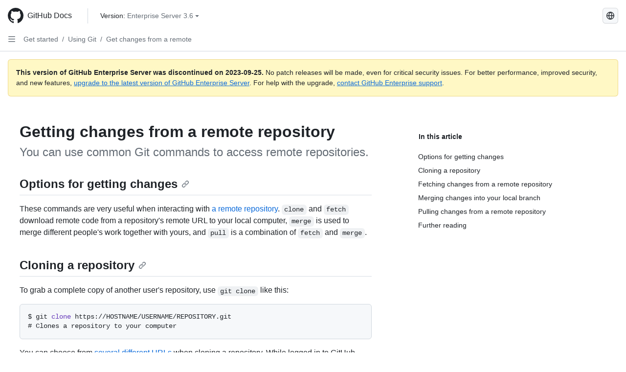

--- FILE ---
content_type: text/html; charset=utf-8
request_url: https://docs.github.com/pt/enterprise-server@3.6/get-started/using-git/getting-changes-from-a-remote-repository
body_size: 19045
content:
<!DOCTYPE html><html data-color-mode="auto" data-light-theme="light" data-dark-theme="dark" lang="pt"><head><meta charset="utf-8"><meta name="viewport" content="width=device-width, initial-scale=1"><link rel="icon" type="image/png" href="https://github.github.com/docs-ghes-3.6/assets/cb-345/images/site/favicon.png"><meta name="google-site-verification" content="c1kuD-K2HIVF635lypcsWPoD4kilo5-jA_wBFyT4uMY"><title>Getting changes from a remote repository - GitHub Enterprise Server 3.6 Docs</title><meta name="description" content="You can use common Git commands to access remote repositories."><link rel="alternate" hreflang="en" href="https://docs.github.com/en/enterprise-server@3.6/get-started/using-git/getting-changes-from-a-remote-repository"><link rel="alternate" hreflang="zh-Hans" href="https://docs.github.com/zh/enterprise-server@3.6/get-started/using-git/getting-changes-from-a-remote-repository"><link rel="alternate" hreflang="es" href="https://docs.github.com/es/enterprise-server@3.6/get-started/using-git/getting-changes-from-a-remote-repository"><link rel="alternate" hreflang="ru" href="https://docs.github.com/ru/enterprise-server@3.6/get-started/using-git/getting-changes-from-a-remote-repository"><link rel="alternate" hreflang="ja" href="https://docs.github.com/ja/enterprise-server@3.6/get-started/using-git/getting-changes-from-a-remote-repository"><link rel="alternate" hreflang="fr" href="https://docs.github.com/fr/enterprise-server@3.6/get-started/using-git/getting-changes-from-a-remote-repository"><link rel="alternate" hreflang="de" href="https://docs.github.com/de/enterprise-server@3.6/get-started/using-git/getting-changes-from-a-remote-repository"><link rel="alternate" hreflang="ko" href="https://docs.github.com/ko/enterprise-server@3.6/get-started/using-git/getting-changes-from-a-remote-repository"><meta name="path-language" content="pt"><meta name="path-version" content="enterprise-server@3.6"><meta name="path-product" content="get-started"><meta name="path-article" content="get-started/using-git/getting-changes-from-a-remote-repository"><meta name="page-document-type" content="article"><meta name="status" content="200"><meta property="og:site_name" content="GitHub Docs"><meta property="og:title" content="Getting changes from a remote repository - GitHub Enterprise Server 3.6 Docs"><meta property="og:type" content="article"><meta property="og:url" content="http://localhost:4001/pt/enterprise-server@3.6/get-started/using-git/getting-changes-from-a-remote-repository"><meta property="og:image" content="https://github.githubassets.com/images/modules/open_graph/github-logo.png"><meta name="next-head-count" content="26"><link rel="preload" href="https://docs.github.com/enterprise-server@3.6/_next/static/css/ca6f6997bee4216c.css" as="style"><link rel="stylesheet" href="https://docs.github.com/enterprise-server@3.6/_next/static/css/ca6f6997bee4216c.css" data-n-g=""><link rel="preload" href="https://docs.github.com/enterprise-server@3.6/_next/static/css/f63c32da4b610263.css" as="style"><link rel="stylesheet" href="https://docs.github.com/enterprise-server@3.6/_next/static/css/f63c32da4b610263.css" data-n-p=""><noscript data-n-css=""></noscript><script defer="" nomodule="" src="https://docs.github.com/enterprise-server@3.6/_next/static/chunks/polyfills-c67a75d1b6f99dc8.js"></script><script src="https://docs.github.com/enterprise-server@3.6/_next/static/chunks/webpack-a6af39f8632ebd7b.js" defer=""></script><script src="https://docs.github.com/enterprise-server@3.6/_next/static/chunks/framework-2114f3935436c3d0.js" defer=""></script><script src="https://docs.github.com/enterprise-server@3.6/_next/static/chunks/main-3e4f0579b3c043be.js" defer=""></script><script src="https://docs.github.com/enterprise-server@3.6/_next/static/chunks/pages/_app-7767ee330af2376b.js" defer=""></script><script src="https://docs.github.com/enterprise-server@3.6/_next/static/chunks/0e226fb0-598d7db4dc150025.js" defer=""></script><script src="https://docs.github.com/enterprise-server@3.6/_next/static/chunks/1744-cd6b51e691743289.js" defer=""></script><script src="https://docs.github.com/enterprise-server@3.6/_next/static/chunks/8379-be0cacae2c8bc4d9.js" defer=""></script><script src="https://docs.github.com/enterprise-server@3.6/_next/static/chunks/1026-81d24c8cc72ec184.js" defer=""></script><script src="https://docs.github.com/enterprise-server@3.6/_next/static/chunks/2335-e05f1c526b28deb3.js" defer=""></script><script src="https://docs.github.com/enterprise-server@3.6/_next/static/chunks/1303-e5e5913c8cdb76b7.js" defer=""></script><script src="https://docs.github.com/enterprise-server@3.6/_next/static/chunks/8780-008584caef0caadb.js" defer=""></script><script src="https://docs.github.com/enterprise-server@3.6/_next/static/chunks/9610-bea747987e5b1a3e.js" defer=""></script><script src="https://docs.github.com/enterprise-server@3.6/_next/static/chunks/pages/%5BversionId%5D/%5BproductId%5D/%5B...restPage%5D-455558811d690c7b.js" defer=""></script><style data-styled="" data-styled-version="5.3.5">.fJrWVP{border-radius:6px;border:1px solid;border-color:transparent;font-family:inherit;font-weight:500;font-size:14px;cursor:pointer;-webkit-appearance:none;-moz-appearance:none;appearance:none;-webkit-user-select:none;-moz-user-select:none;-ms-user-select:none;user-select:none;-webkit-text-decoration:none;text-decoration:none;text-align:center;display:-webkit-box;display:-webkit-flex;display:-ms-flexbox;display:flex;-webkit-align-items:center;-webkit-box-align:center;-ms-flex-align:center;align-items:center;-webkit-box-pack:justify;-webkit-justify-content:space-between;-ms-flex-pack:justify;justify-content:space-between;height:32px;padding:0 12px;gap:8px;min-width:-webkit-max-content;min-width:-moz-max-content;min-width:max-content;-webkit-transition:80ms cubic-bezier(0.65,0,0.35,1);transition:80ms cubic-bezier(0.65,0,0.35,1);-webkit-transition-property:color,fill,background-color,border-color;transition-property:color,fill,background-color,border-color;color:#0969da;background-color:transparent;box-shadow:none;}/*!sc*/
.fJrWVP:focus:not(:disabled){box-shadow:none;outline:2px solid #0969da;outline-offset:-2px;}/*!sc*/
.fJrWVP:focus:not(:disabled):not(:focus-visible){outline:solid 1px transparent;}/*!sc*/
.fJrWVP:focus-visible:not(:disabled){box-shadow:none;outline:2px solid #0969da;outline-offset:-2px;}/*!sc*/
.fJrWVP[href]{display:-webkit-inline-box;display:-webkit-inline-flex;display:-ms-inline-flexbox;display:inline-flex;}/*!sc*/
.fJrWVP[href]:hover{-webkit-text-decoration:none;text-decoration:none;}/*!sc*/
.fJrWVP:hover{-webkit-transition-duration:80ms;transition-duration:80ms;}/*!sc*/
.fJrWVP:active{-webkit-transition:none;transition:none;}/*!sc*/
.fJrWVP:disabled{cursor:not-allowed;box-shadow:none;color:#8c959f;}/*!sc*/
.fJrWVP:disabled [data-component=ButtonCounter],.fJrWVP:disabled [data-component="leadingVisual"],.fJrWVP:disabled [data-component="trailingAction"]{color:inherit;}/*!sc*/
@media (forced-colors:active){.fJrWVP:focus{outline:solid 1px transparent;}}/*!sc*/
.fJrWVP [data-component=ButtonCounter]{font-size:12px;}/*!sc*/
.fJrWVP[data-component=IconButton]{display:inline-grid;padding:unset;place-content:center;width:32px;min-width:unset;}/*!sc*/
.fJrWVP[data-size="small"]{padding:0 8px;height:28px;gap:4px;font-size:12px;}/*!sc*/
.fJrWVP[data-size="small"] [data-component="text"]{line-height:calc(20 / 12);}/*!sc*/
.fJrWVP[data-size="small"] [data-component=ButtonCounter]{font-size:12px;}/*!sc*/
.fJrWVP[data-size="small"] [data-component="buttonContent"] > :not(:last-child){margin-right:4px;}/*!sc*/
.fJrWVP[data-size="small"][data-component=IconButton]{width:28px;padding:unset;}/*!sc*/
.fJrWVP[data-size="large"]{padding:0 16px;height:40px;gap:8px;}/*!sc*/
.fJrWVP[data-size="large"] [data-component="buttonContent"] > :not(:last-child){margin-right:8px;}/*!sc*/
.fJrWVP[data-size="large"][data-component=IconButton]{width:40px;padding:unset;}/*!sc*/
.fJrWVP[data-block="block"]{width:100%;}/*!sc*/
.fJrWVP [data-component="leadingVisual"]{grid-area:leadingVisual;color:#656d76;}/*!sc*/
.fJrWVP [data-component="text"]{grid-area:text;line-height:calc(20/14);white-space:nowrap;}/*!sc*/
.fJrWVP [data-component="trailingVisual"]{grid-area:trailingVisual;}/*!sc*/
.fJrWVP [data-component="trailingAction"]{margin-right:-4px;color:#656d76;}/*!sc*/
.fJrWVP [data-component="buttonContent"]{-webkit-flex:1 0 auto;-ms-flex:1 0 auto;flex:1 0 auto;display:grid;grid-template-areas:"leadingVisual text trailingVisual";grid-template-columns:min-content minmax(0,auto) min-content;-webkit-align-items:center;-webkit-box-align:center;-ms-flex-align:center;align-items:center;-webkit-align-content:center;-ms-flex-line-pack:center;align-content:center;}/*!sc*/
.fJrWVP [data-component="buttonContent"] > :not(:last-child){margin-right:8px;}/*!sc*/
.fJrWVP:hover:not([disabled]){background-color:#f3f4f6;}/*!sc*/
.fJrWVP:active:not([disabled]){background-color:hsla(220,14%,94%,1);}/*!sc*/
.fJrWVP[aria-expanded=true]{background-color:hsla(220,14%,94%,1);}/*!sc*/
.fJrWVP[data-component="IconButton"][data-no-visuals]{color:#656d76;}/*!sc*/
.fJrWVP[data-no-visuals]{color:#0969da;}/*!sc*/
.fJrWVP:has([data-component="ButtonCounter"]){color:#0969da;}/*!sc*/
.fJrWVP:disabled[data-no-visuals]{color:#8c959f;}/*!sc*/
.fJrWVP:disabled[data-no-visuals] [data-component=ButtonCounter]{color:inherit;}/*!sc*/
.fJrWVP{height:auto;text-align:left;}/*!sc*/
.fJrWVP span:first-child{display:inline;}/*!sc*/
.ckTEwQ{border-radius:6px;border:1px solid;border-color:rgba(31,35,40,0.15);font-family:inherit;font-weight:500;font-size:14px;cursor:pointer;-webkit-appearance:none;-moz-appearance:none;appearance:none;-webkit-user-select:none;-moz-user-select:none;-ms-user-select:none;user-select:none;-webkit-text-decoration:none;text-decoration:none;text-align:center;display:-webkit-box;display:-webkit-flex;display:-ms-flexbox;display:flex;-webkit-align-items:center;-webkit-box-align:center;-ms-flex-align:center;align-items:center;-webkit-box-pack:justify;-webkit-justify-content:space-between;-ms-flex-pack:justify;justify-content:space-between;height:32px;padding:0 12px;gap:8px;min-width:-webkit-max-content;min-width:-moz-max-content;min-width:max-content;-webkit-transition:80ms cubic-bezier(0.65,0,0.35,1);transition:80ms cubic-bezier(0.65,0,0.35,1);-webkit-transition-property:color,fill,background-color,border-color;transition-property:color,fill,background-color,border-color;color:#24292f;background-color:#f6f8fa;box-shadow:0 1px 0 rgba(31,35,40,0.04),inset 0 1px 0 rgba(255,255,255,0.25);}/*!sc*/
.ckTEwQ:focus:not(:disabled){box-shadow:none;outline:2px solid #0969da;outline-offset:-2px;}/*!sc*/
.ckTEwQ:focus:not(:disabled):not(:focus-visible){outline:solid 1px transparent;}/*!sc*/
.ckTEwQ:focus-visible:not(:disabled){box-shadow:none;outline:2px solid #0969da;outline-offset:-2px;}/*!sc*/
.ckTEwQ[href]{display:-webkit-inline-box;display:-webkit-inline-flex;display:-ms-inline-flexbox;display:inline-flex;}/*!sc*/
.ckTEwQ[href]:hover{-webkit-text-decoration:none;text-decoration:none;}/*!sc*/
.ckTEwQ:hover{-webkit-transition-duration:80ms;transition-duration:80ms;}/*!sc*/
.ckTEwQ:active{-webkit-transition:none;transition:none;}/*!sc*/
.ckTEwQ:disabled{cursor:not-allowed;box-shadow:none;color:#8c959f;}/*!sc*/
.ckTEwQ:disabled [data-component=ButtonCounter]{color:inherit;}/*!sc*/
@media (forced-colors:active){.ckTEwQ:focus{outline:solid 1px transparent;}}/*!sc*/
.ckTEwQ [data-component=ButtonCounter]{font-size:12px;}/*!sc*/
.ckTEwQ[data-component=IconButton]{display:inline-grid;padding:unset;place-content:center;width:32px;min-width:unset;}/*!sc*/
.ckTEwQ[data-size="small"]{padding:0 8px;height:28px;gap:4px;font-size:12px;}/*!sc*/
.ckTEwQ[data-size="small"] [data-component="text"]{line-height:calc(20 / 12);}/*!sc*/
.ckTEwQ[data-size="small"] [data-component=ButtonCounter]{font-size:12px;}/*!sc*/
.ckTEwQ[data-size="small"] [data-component="buttonContent"] > :not(:last-child){margin-right:4px;}/*!sc*/
.ckTEwQ[data-size="small"][data-component=IconButton]{width:28px;padding:unset;}/*!sc*/
.ckTEwQ[data-size="large"]{padding:0 16px;height:40px;gap:8px;}/*!sc*/
.ckTEwQ[data-size="large"] [data-component="buttonContent"] > :not(:last-child){margin-right:8px;}/*!sc*/
.ckTEwQ[data-size="large"][data-component=IconButton]{width:40px;padding:unset;}/*!sc*/
.ckTEwQ[data-block="block"]{width:100%;}/*!sc*/
.ckTEwQ [data-component="leadingVisual"]{grid-area:leadingVisual;}/*!sc*/
.ckTEwQ [data-component="text"]{grid-area:text;line-height:calc(20/14);white-space:nowrap;}/*!sc*/
.ckTEwQ [data-component="trailingVisual"]{grid-area:trailingVisual;}/*!sc*/
.ckTEwQ [data-component="trailingAction"]{margin-right:-4px;}/*!sc*/
.ckTEwQ [data-component="buttonContent"]{-webkit-flex:1 0 auto;-ms-flex:1 0 auto;flex:1 0 auto;display:grid;grid-template-areas:"leadingVisual text trailingVisual";grid-template-columns:min-content minmax(0,auto) min-content;-webkit-align-items:center;-webkit-box-align:center;-ms-flex-align:center;align-items:center;-webkit-align-content:center;-ms-flex-line-pack:center;align-content:center;}/*!sc*/
.ckTEwQ [data-component="buttonContent"] > :not(:last-child){margin-right:8px;}/*!sc*/
.ckTEwQ:hover:not([disabled]){background-color:#f3f4f6;border-color:rgba(31,35,40,0.15);}/*!sc*/
.ckTEwQ:active:not([disabled]){background-color:hsla(220,14%,93%,1);border-color:rgba(31,35,40,0.15);}/*!sc*/
.ckTEwQ[aria-expanded=true]{background-color:hsla(220,14%,93%,1);border-color:rgba(31,35,40,0.15);}/*!sc*/
.ckTEwQ [data-component="leadingVisual"],.ckTEwQ [data-component="trailingVisual"],.ckTEwQ [data-component="trailingAction"]{color:#656d76;}/*!sc*/
.ckTEwQ[data-no-visuals="true"]{border-top-left-radius:unset;border-bottom-left-radius:unset;}/*!sc*/
.iDngCn{border-radius:6px;border:1px solid;border-color:rgba(31,35,40,0.15);font-family:inherit;font-weight:500;font-size:14px;cursor:pointer;-webkit-appearance:none;-moz-appearance:none;appearance:none;-webkit-user-select:none;-moz-user-select:none;-ms-user-select:none;user-select:none;-webkit-text-decoration:none;text-decoration:none;text-align:center;display:-webkit-box;display:-webkit-flex;display:-ms-flexbox;display:flex;-webkit-align-items:center;-webkit-box-align:center;-ms-flex-align:center;align-items:center;-webkit-box-pack:justify;-webkit-justify-content:space-between;-ms-flex-pack:justify;justify-content:space-between;height:32px;padding:0 12px;gap:8px;min-width:-webkit-max-content;min-width:-moz-max-content;min-width:max-content;-webkit-transition:80ms cubic-bezier(0.65,0,0.35,1);transition:80ms cubic-bezier(0.65,0,0.35,1);-webkit-transition-property:color,fill,background-color,border-color;transition-property:color,fill,background-color,border-color;color:#24292f;background-color:#f6f8fa;box-shadow:0 1px 0 rgba(31,35,40,0.04),inset 0 1px 0 rgba(255,255,255,0.25);}/*!sc*/
.iDngCn:focus:not(:disabled){box-shadow:none;outline:2px solid #0969da;outline-offset:-2px;}/*!sc*/
.iDngCn:focus:not(:disabled):not(:focus-visible){outline:solid 1px transparent;}/*!sc*/
.iDngCn:focus-visible:not(:disabled){box-shadow:none;outline:2px solid #0969da;outline-offset:-2px;}/*!sc*/
.iDngCn[href]{display:-webkit-inline-box;display:-webkit-inline-flex;display:-ms-inline-flexbox;display:inline-flex;}/*!sc*/
.iDngCn[href]:hover{-webkit-text-decoration:none;text-decoration:none;}/*!sc*/
.iDngCn:hover{-webkit-transition-duration:80ms;transition-duration:80ms;}/*!sc*/
.iDngCn:active{-webkit-transition:none;transition:none;}/*!sc*/
.iDngCn:disabled{cursor:not-allowed;box-shadow:none;color:#8c959f;}/*!sc*/
.iDngCn:disabled [data-component=ButtonCounter]{color:inherit;}/*!sc*/
@media (forced-colors:active){.iDngCn:focus{outline:solid 1px transparent;}}/*!sc*/
.iDngCn [data-component=ButtonCounter]{font-size:12px;}/*!sc*/
.iDngCn[data-component=IconButton]{display:inline-grid;padding:unset;place-content:center;width:32px;min-width:unset;}/*!sc*/
.iDngCn[data-size="small"]{padding:0 8px;height:28px;gap:4px;font-size:12px;}/*!sc*/
.iDngCn[data-size="small"] [data-component="text"]{line-height:calc(20 / 12);}/*!sc*/
.iDngCn[data-size="small"] [data-component=ButtonCounter]{font-size:12px;}/*!sc*/
.iDngCn[data-size="small"] [data-component="buttonContent"] > :not(:last-child){margin-right:4px;}/*!sc*/
.iDngCn[data-size="small"][data-component=IconButton]{width:28px;padding:unset;}/*!sc*/
.iDngCn[data-size="large"]{padding:0 16px;height:40px;gap:8px;}/*!sc*/
.iDngCn[data-size="large"] [data-component="buttonContent"] > :not(:last-child){margin-right:8px;}/*!sc*/
.iDngCn[data-size="large"][data-component=IconButton]{width:40px;padding:unset;}/*!sc*/
.iDngCn[data-block="block"]{width:100%;}/*!sc*/
.iDngCn [data-component="leadingVisual"]{grid-area:leadingVisual;}/*!sc*/
.iDngCn [data-component="text"]{grid-area:text;line-height:calc(20/14);white-space:nowrap;}/*!sc*/
.iDngCn [data-component="trailingVisual"]{grid-area:trailingVisual;}/*!sc*/
.iDngCn [data-component="trailingAction"]{margin-right:-4px;}/*!sc*/
.iDngCn [data-component="buttonContent"]{-webkit-flex:1 0 auto;-ms-flex:1 0 auto;flex:1 0 auto;display:grid;grid-template-areas:"leadingVisual text trailingVisual";grid-template-columns:min-content minmax(0,auto) min-content;-webkit-align-items:center;-webkit-box-align:center;-ms-flex-align:center;align-items:center;-webkit-align-content:center;-ms-flex-line-pack:center;align-content:center;}/*!sc*/
.iDngCn [data-component="buttonContent"] > :not(:last-child){margin-right:8px;}/*!sc*/
.iDngCn:hover:not([disabled]){background-color:#f3f4f6;border-color:rgba(31,35,40,0.15);}/*!sc*/
.iDngCn:active:not([disabled]){background-color:hsla(220,14%,93%,1);border-color:rgba(31,35,40,0.15);}/*!sc*/
.iDngCn[aria-expanded=true]{background-color:hsla(220,14%,93%,1);border-color:rgba(31,35,40,0.15);}/*!sc*/
.iDngCn [data-component="leadingVisual"],.iDngCn [data-component="trailingVisual"],.iDngCn [data-component="trailingAction"]{color:#656d76;}/*!sc*/
.eubRgp{border-radius:6px;border:1px solid;border-color:rgba(31,35,40,0.15);font-family:inherit;font-weight:500;font-size:14px;cursor:pointer;-webkit-appearance:none;-moz-appearance:none;appearance:none;-webkit-user-select:none;-moz-user-select:none;-ms-user-select:none;user-select:none;-webkit-text-decoration:none;text-decoration:none;text-align:center;display:-webkit-box;display:-webkit-flex;display:-ms-flexbox;display:flex;-webkit-align-items:center;-webkit-box-align:center;-ms-flex-align:center;align-items:center;-webkit-box-pack:justify;-webkit-justify-content:space-between;-ms-flex-pack:justify;justify-content:space-between;height:32px;padding:0 12px;gap:8px;min-width:-webkit-max-content;min-width:-moz-max-content;min-width:max-content;-webkit-transition:80ms cubic-bezier(0.65,0,0.35,1);transition:80ms cubic-bezier(0.65,0,0.35,1);-webkit-transition-property:color,fill,background-color,border-color;transition-property:color,fill,background-color,border-color;color:#24292f;background-color:#f6f8fa;box-shadow:0 1px 0 rgba(31,35,40,0.04),inset 0 1px 0 rgba(255,255,255,0.25);}/*!sc*/
.eubRgp:focus:not(:disabled){box-shadow:none;outline:2px solid #0969da;outline-offset:-2px;}/*!sc*/
.eubRgp:focus:not(:disabled):not(:focus-visible){outline:solid 1px transparent;}/*!sc*/
.eubRgp:focus-visible:not(:disabled){box-shadow:none;outline:2px solid #0969da;outline-offset:-2px;}/*!sc*/
.eubRgp[href]{display:-webkit-inline-box;display:-webkit-inline-flex;display:-ms-inline-flexbox;display:inline-flex;}/*!sc*/
.eubRgp[href]:hover{-webkit-text-decoration:none;text-decoration:none;}/*!sc*/
.eubRgp:hover{-webkit-transition-duration:80ms;transition-duration:80ms;}/*!sc*/
.eubRgp:active{-webkit-transition:none;transition:none;}/*!sc*/
.eubRgp:disabled{cursor:not-allowed;box-shadow:none;color:#8c959f;}/*!sc*/
.eubRgp:disabled [data-component=ButtonCounter]{color:inherit;}/*!sc*/
@media (forced-colors:active){.eubRgp:focus{outline:solid 1px transparent;}}/*!sc*/
.eubRgp [data-component=ButtonCounter]{font-size:12px;}/*!sc*/
.eubRgp[data-component=IconButton]{display:inline-grid;padding:unset;place-content:center;width:32px;min-width:unset;}/*!sc*/
.eubRgp[data-size="small"]{padding:0 8px;height:28px;gap:4px;font-size:12px;}/*!sc*/
.eubRgp[data-size="small"] [data-component="text"]{line-height:calc(20 / 12);}/*!sc*/
.eubRgp[data-size="small"] [data-component=ButtonCounter]{font-size:12px;}/*!sc*/
.eubRgp[data-size="small"] [data-component="buttonContent"] > :not(:last-child){margin-right:4px;}/*!sc*/
.eubRgp[data-size="small"][data-component=IconButton]{width:28px;padding:unset;}/*!sc*/
.eubRgp[data-size="large"]{padding:0 16px;height:40px;gap:8px;}/*!sc*/
.eubRgp[data-size="large"] [data-component="buttonContent"] > :not(:last-child){margin-right:8px;}/*!sc*/
.eubRgp[data-size="large"][data-component=IconButton]{width:40px;padding:unset;}/*!sc*/
.eubRgp[data-block="block"]{width:100%;}/*!sc*/
.eubRgp [data-component="leadingVisual"]{grid-area:leadingVisual;}/*!sc*/
.eubRgp [data-component="text"]{grid-area:text;line-height:calc(20/14);white-space:nowrap;}/*!sc*/
.eubRgp [data-component="trailingVisual"]{grid-area:trailingVisual;}/*!sc*/
.eubRgp [data-component="trailingAction"]{margin-right:-4px;}/*!sc*/
.eubRgp [data-component="buttonContent"]{-webkit-flex:1 0 auto;-ms-flex:1 0 auto;flex:1 0 auto;display:grid;grid-template-areas:"leadingVisual text trailingVisual";grid-template-columns:min-content minmax(0,auto) min-content;-webkit-align-items:center;-webkit-box-align:center;-ms-flex-align:center;align-items:center;-webkit-align-content:center;-ms-flex-line-pack:center;align-content:center;}/*!sc*/
.eubRgp [data-component="buttonContent"] > :not(:last-child){margin-right:8px;}/*!sc*/
.eubRgp:hover:not([disabled]){background-color:#f3f4f6;border-color:rgba(31,35,40,0.15);}/*!sc*/
.eubRgp:active:not([disabled]){background-color:hsla(220,14%,93%,1);border-color:rgba(31,35,40,0.15);}/*!sc*/
.eubRgp[aria-expanded=true]{background-color:hsla(220,14%,93%,1);border-color:rgba(31,35,40,0.15);}/*!sc*/
.eubRgp [data-component="leadingVisual"],.eubRgp [data-component="trailingVisual"],.eubRgp [data-component="trailingAction"]{color:#656d76;}/*!sc*/
.eubRgp[data-no-visuals="true"]{display:none;}/*!sc*/
.gIiczF{border-radius:6px;border:1px solid;border-color:rgba(31,35,40,0.15);font-family:inherit;font-weight:500;font-size:14px;cursor:pointer;-webkit-appearance:none;-moz-appearance:none;appearance:none;-webkit-user-select:none;-moz-user-select:none;-ms-user-select:none;user-select:none;-webkit-text-decoration:none;text-decoration:none;text-align:center;display:-webkit-box;display:-webkit-flex;display:-ms-flexbox;display:flex;-webkit-align-items:center;-webkit-box-align:center;-ms-flex-align:center;align-items:center;-webkit-box-pack:justify;-webkit-justify-content:space-between;-ms-flex-pack:justify;justify-content:space-between;height:32px;padding:0 12px;gap:8px;min-width:-webkit-max-content;min-width:-moz-max-content;min-width:max-content;-webkit-transition:80ms cubic-bezier(0.65,0,0.35,1);transition:80ms cubic-bezier(0.65,0,0.35,1);-webkit-transition-property:color,fill,background-color,border-color;transition-property:color,fill,background-color,border-color;color:#24292f;background-color:#f6f8fa;box-shadow:0 1px 0 rgba(31,35,40,0.04),inset 0 1px 0 rgba(255,255,255,0.25);}/*!sc*/
.gIiczF:focus:not(:disabled){box-shadow:none;outline:2px solid #0969da;outline-offset:-2px;}/*!sc*/
.gIiczF:focus:not(:disabled):not(:focus-visible){outline:solid 1px transparent;}/*!sc*/
.gIiczF:focus-visible:not(:disabled){box-shadow:none;outline:2px solid #0969da;outline-offset:-2px;}/*!sc*/
.gIiczF[href]{display:-webkit-inline-box;display:-webkit-inline-flex;display:-ms-inline-flexbox;display:inline-flex;}/*!sc*/
.gIiczF[href]:hover{-webkit-text-decoration:none;text-decoration:none;}/*!sc*/
.gIiczF:hover{-webkit-transition-duration:80ms;transition-duration:80ms;}/*!sc*/
.gIiczF:active{-webkit-transition:none;transition:none;}/*!sc*/
.gIiczF:disabled{cursor:not-allowed;box-shadow:none;color:#8c959f;}/*!sc*/
.gIiczF:disabled [data-component=ButtonCounter]{color:inherit;}/*!sc*/
@media (forced-colors:active){.gIiczF:focus{outline:solid 1px transparent;}}/*!sc*/
.gIiczF [data-component=ButtonCounter]{font-size:12px;}/*!sc*/
.gIiczF[data-component=IconButton]{display:inline-grid;padding:unset;place-content:center;width:32px;min-width:unset;}/*!sc*/
.gIiczF[data-size="small"]{padding:0 8px;height:28px;gap:4px;font-size:12px;}/*!sc*/
.gIiczF[data-size="small"] [data-component="text"]{line-height:calc(20 / 12);}/*!sc*/
.gIiczF[data-size="small"] [data-component=ButtonCounter]{font-size:12px;}/*!sc*/
.gIiczF[data-size="small"] [data-component="buttonContent"] > :not(:last-child){margin-right:4px;}/*!sc*/
.gIiczF[data-size="small"][data-component=IconButton]{width:28px;padding:unset;}/*!sc*/
.gIiczF[data-size="large"]{padding:0 16px;height:40px;gap:8px;}/*!sc*/
.gIiczF[data-size="large"] [data-component="buttonContent"] > :not(:last-child){margin-right:8px;}/*!sc*/
.gIiczF[data-size="large"][data-component=IconButton]{width:40px;padding:unset;}/*!sc*/
.gIiczF[data-block="block"]{width:100%;}/*!sc*/
.gIiczF [data-component="leadingVisual"]{grid-area:leadingVisual;}/*!sc*/
.gIiczF [data-component="text"]{grid-area:text;line-height:calc(20/14);white-space:nowrap;}/*!sc*/
.gIiczF [data-component="trailingVisual"]{grid-area:trailingVisual;}/*!sc*/
.gIiczF [data-component="trailingAction"]{margin-right:-4px;}/*!sc*/
.gIiczF [data-component="buttonContent"]{-webkit-flex:1 0 auto;-ms-flex:1 0 auto;flex:1 0 auto;display:grid;grid-template-areas:"leadingVisual text trailingVisual";grid-template-columns:min-content minmax(0,auto) min-content;-webkit-align-items:center;-webkit-box-align:center;-ms-flex-align:center;align-items:center;-webkit-align-content:center;-ms-flex-line-pack:center;align-content:center;}/*!sc*/
.gIiczF [data-component="buttonContent"] > :not(:last-child){margin-right:8px;}/*!sc*/
.gIiczF:hover:not([disabled]){background-color:#f3f4f6;border-color:rgba(31,35,40,0.15);}/*!sc*/
.gIiczF:active:not([disabled]){background-color:hsla(220,14%,93%,1);border-color:rgba(31,35,40,0.15);}/*!sc*/
.gIiczF[aria-expanded=true]{background-color:hsla(220,14%,93%,1);border-color:rgba(31,35,40,0.15);}/*!sc*/
.gIiczF [data-component="leadingVisual"],.gIiczF [data-component="trailingVisual"],.gIiczF [data-component="trailingAction"]{color:#656d76;}/*!sc*/
.gIiczF[data-no-visuals="true"]{margin-left:16px;}/*!sc*/
@media (min-width:768px){.gIiczF[data-no-visuals="true"]{margin-left:0;}}/*!sc*/
@media (min-width:1012px){.gIiczF[data-no-visuals="true"]{display:none;}}/*!sc*/
.bzxvym{border-radius:6px;border:1px solid;border-color:transparent;font-family:inherit;font-weight:500;font-size:14px;cursor:pointer;-webkit-appearance:none;-moz-appearance:none;appearance:none;-webkit-user-select:none;-moz-user-select:none;-ms-user-select:none;user-select:none;-webkit-text-decoration:none;text-decoration:none;text-align:center;display:-webkit-box;display:-webkit-flex;display:-ms-flexbox;display:flex;-webkit-align-items:center;-webkit-box-align:center;-ms-flex-align:center;align-items:center;-webkit-box-pack:justify;-webkit-justify-content:space-between;-ms-flex-pack:justify;justify-content:space-between;height:32px;padding:0 12px;gap:8px;min-width:-webkit-max-content;min-width:-moz-max-content;min-width:max-content;-webkit-transition:80ms cubic-bezier(0.65,0,0.35,1);transition:80ms cubic-bezier(0.65,0,0.35,1);-webkit-transition-property:color,fill,background-color,border-color;transition-property:color,fill,background-color,border-color;color:#0969da;background-color:transparent;box-shadow:none;}/*!sc*/
.bzxvym:focus:not(:disabled){box-shadow:none;outline:2px solid #0969da;outline-offset:-2px;}/*!sc*/
.bzxvym:focus:not(:disabled):not(:focus-visible){outline:solid 1px transparent;}/*!sc*/
.bzxvym:focus-visible:not(:disabled){box-shadow:none;outline:2px solid #0969da;outline-offset:-2px;}/*!sc*/
.bzxvym[href]{display:-webkit-inline-box;display:-webkit-inline-flex;display:-ms-inline-flexbox;display:inline-flex;}/*!sc*/
.bzxvym[href]:hover{-webkit-text-decoration:none;text-decoration:none;}/*!sc*/
.bzxvym:hover{-webkit-transition-duration:80ms;transition-duration:80ms;}/*!sc*/
.bzxvym:active{-webkit-transition:none;transition:none;}/*!sc*/
.bzxvym:disabled{cursor:not-allowed;box-shadow:none;color:#8c959f;}/*!sc*/
.bzxvym:disabled [data-component=ButtonCounter],.bzxvym:disabled [data-component="leadingVisual"],.bzxvym:disabled [data-component="trailingAction"]{color:inherit;}/*!sc*/
@media (forced-colors:active){.bzxvym:focus{outline:solid 1px transparent;}}/*!sc*/
.bzxvym [data-component=ButtonCounter]{font-size:12px;}/*!sc*/
.bzxvym[data-component=IconButton]{display:inline-grid;padding:unset;place-content:center;width:32px;min-width:unset;}/*!sc*/
.bzxvym[data-size="small"]{padding:0 8px;height:28px;gap:4px;font-size:12px;}/*!sc*/
.bzxvym[data-size="small"] [data-component="text"]{line-height:calc(20 / 12);}/*!sc*/
.bzxvym[data-size="small"] [data-component=ButtonCounter]{font-size:12px;}/*!sc*/
.bzxvym[data-size="small"] [data-component="buttonContent"] > :not(:last-child){margin-right:4px;}/*!sc*/
.bzxvym[data-size="small"][data-component=IconButton]{width:28px;padding:unset;}/*!sc*/
.bzxvym[data-size="large"]{padding:0 16px;height:40px;gap:8px;}/*!sc*/
.bzxvym[data-size="large"] [data-component="buttonContent"] > :not(:last-child){margin-right:8px;}/*!sc*/
.bzxvym[data-size="large"][data-component=IconButton]{width:40px;padding:unset;}/*!sc*/
.bzxvym[data-block="block"]{width:100%;}/*!sc*/
.bzxvym [data-component="leadingVisual"]{grid-area:leadingVisual;color:#656d76;}/*!sc*/
.bzxvym [data-component="text"]{grid-area:text;line-height:calc(20/14);white-space:nowrap;}/*!sc*/
.bzxvym [data-component="trailingVisual"]{grid-area:trailingVisual;}/*!sc*/
.bzxvym [data-component="trailingAction"]{margin-right:-4px;color:#656d76;}/*!sc*/
.bzxvym [data-component="buttonContent"]{-webkit-flex:1 0 auto;-ms-flex:1 0 auto;flex:1 0 auto;display:grid;grid-template-areas:"leadingVisual text trailingVisual";grid-template-columns:min-content minmax(0,auto) min-content;-webkit-align-items:center;-webkit-box-align:center;-ms-flex-align:center;align-items:center;-webkit-align-content:center;-ms-flex-line-pack:center;align-content:center;}/*!sc*/
.bzxvym [data-component="buttonContent"] > :not(:last-child){margin-right:8px;}/*!sc*/
.bzxvym:hover:not([disabled]){background-color:#f3f4f6;}/*!sc*/
.bzxvym:active:not([disabled]){background-color:hsla(220,14%,94%,1);}/*!sc*/
.bzxvym[aria-expanded=true]{background-color:hsla(220,14%,94%,1);}/*!sc*/
.bzxvym[data-component="IconButton"][data-no-visuals]{color:#656d76;}/*!sc*/
.bzxvym[data-no-visuals]{color:#0969da;}/*!sc*/
.bzxvym:has([data-component="ButtonCounter"]){color:#0969da;}/*!sc*/
.bzxvym:disabled[data-no-visuals]{color:#8c959f;}/*!sc*/
.bzxvym:disabled[data-no-visuals] [data-component=ButtonCounter]{color:inherit;}/*!sc*/
data-styled.g3[id="types__StyledButton-sc-ws60qy-0"]{content:"fJrWVP,ckTEwQ,iDngCn,eubRgp,gIiczF,bzxvym,"}/*!sc*/
.cEhRXB{-webkit-box-pack:center;-webkit-justify-content:center;-ms-flex-pack:center;justify-content:center;}/*!sc*/
.dmdEgz{display:-webkit-box;display:-webkit-flex;display:-ms-flexbox;display:flex;pointer-events:none;}/*!sc*/
.Ywlla{list-style:none;}/*!sc*/
.hROlum{display:-webkit-box;display:-webkit-flex;display:-ms-flexbox;display:flex;-webkit-flex-direction:column;-ms-flex-direction:column;flex-direction:column;-webkit-box-flex:1;-webkit-flex-grow:1;-ms-flex-positive:1;flex-grow:1;min-width:0;}/*!sc*/
.cUxMoC{display:-webkit-box;display:-webkit-flex;display:-ms-flexbox;display:flex;-webkit-box-flex:1;-webkit-flex-grow:1;-ms-flex-positive:1;flex-grow:1;}/*!sc*/
.iGPchh{-webkit-box-flex:1;-webkit-flex-grow:1;-ms-flex-positive:1;flex-grow:1;font-weight:400;}/*!sc*/
.bQYDur{height:20px;-webkit-flex-shrink:0;-ms-flex-negative:0;flex-shrink:0;color:#656d76;margin-left:8px;font-weight:initial;}/*!sc*/
[data-variant="danger"]:hover .Box-sc-g0xbh4-0,[data-variant="danger"]:active .bQYDur{color:#1F2328;}/*!sc*/
.gMkIpo{padding:0;margin:0;display:none;}/*!sc*/
.gMkIpo *{font-size:14px;}/*!sc*/
.enEvIH{padding:0;margin:0;display:block;}/*!sc*/
.enEvIH *{font-size:14px;}/*!sc*/
.eQiQea{grid-area:topper;}/*!sc*/
.giVcWX{-webkit-align-self:flex-start;-ms-flex-item-align:start;align-self:flex-start;grid-area:sidebar;}/*!sc*/
.ijSsTo{grid-area:intro;}/*!sc*/
.kohLxz{grid-area:content;}/*!sc*/
data-styled.g4[id="Box-sc-g0xbh4-0"]{content:"cEhRXB,dmdEgz,Ywlla,hROlum,cUxMoC,iGPchh,bQYDur,gMkIpo,enEvIH,eQiQea,giVcWX,ijSsTo,kohLxz,"}/*!sc*/
.daAEFx{-webkit-transform:rotate(0deg);-ms-transform:rotate(0deg);transform:rotate(0deg);}/*!sc*/
.gzcJGA{-webkit-transform:rotate(180deg);-ms-transform:rotate(180deg);transform:rotate(180deg);}/*!sc*/
data-styled.g8[id="Octicon-sc-9kayk9-0"]{content:"daAEFx,gzcJGA,"}/*!sc*/
.hgjakc{margin:0;padding-inline-start:0;padding-top:8px;padding-bottom:8px;}/*!sc*/
data-styled.g23[id="List__ListBox-sc-1x7olzq-0"]{content:"hgjakc,"}/*!sc*/
.hUzceA{position:relative;display:-webkit-box;display:-webkit-flex;display:-ms-flexbox;display:flex;padding-left:8px;padding-right:8px;padding-top:6px;padding-bottom:6px;line-height:20px;min-height:5px;margin-left:8px;margin-right:8px;border-radius:6px;-webkit-transition:background 33.333ms linear;transition:background 33.333ms linear;color:#1F2328;cursor:pointer;-webkit-appearance:none;-moz-appearance:none;appearance:none;background:unset;border:unset;width:calc(100% - 16px);font-family:unset;text-align:unset;margin-top:unset;margin-bottom:unset;}/*!sc*/
.hUzceA[aria-disabled]{cursor:not-allowed;}/*!sc*/
.hUzceA[aria-disabled] [data-component="ActionList.Checkbox"]{background-color:var(--color-input-disabled-bg,rgba(175,184,193,0.2));border-color:var(--color-input-disabled-bg,rgba(175,184,193,0.2));}/*!sc*/
@media (hover:hover) and (pointer:fine){.hUzceA:hover:not([aria-disabled]){background-color:rgba(208,215,222,0.32);color:#1F2328;}.hUzceA:focus-visible,.hUzceA > a:focus-visible{outline:none;border:2 solid;box-shadow:0 0 0 2px #0969da;}.hUzceA:active:not([aria-disabled]){background-color:rgba(208,215,222,0.48);color:#1F2328;}}/*!sc*/
@media (forced-colors:active){.hUzceA:focus{outline:solid 1px transparent !important;}}/*!sc*/
.hUzceA [data-component="ActionList.Item--DividerContainer"]{position:relative;}/*!sc*/
.hUzceA [data-component="ActionList.Item--DividerContainer"]::before{content:" ";display:block;position:absolute;width:100%;top:-7px;border:0 solid;border-top-width:0;border-color:var(--divider-color,transparent);}/*!sc*/
.hUzceA:not(:first-of-type){--divider-color:rgba(208,215,222,0.48);}/*!sc*/
[data-component="ActionList.Divider"] + .Item__LiBox-sc-yeql7o-0{--divider-color:transparent !important;}/*!sc*/
.hUzceA:hover:not([aria-disabled]),.hUzceA:focus:not([aria-disabled]),.hUzceA[data-focus-visible-added]:not([aria-disabled]){--divider-color:transparent;}/*!sc*/
.hUzceA:hover:not([aria-disabled]) + .Item__LiBox-sc-yeql7o-0,.hUzceA[data-focus-visible-added] + li{--divider-color:transparent;}/*!sc*/
.bcdRxb{position:relative;display:-webkit-box;display:-webkit-flex;display:-ms-flexbox;display:flex;padding-left:0;padding-right:0;font-size:14px;padding-top:0;padding-bottom:0;line-height:20px;min-height:5px;margin-left:8px;margin-right:8px;border-radius:6px;-webkit-transition:background 33.333ms linear;transition:background 33.333ms linear;color:#1F2328;cursor:pointer;-webkit-appearance:none;-moz-appearance:none;appearance:none;background:unset;border:unset;width:calc(100% - 16px);font-family:unset;text-align:unset;margin-top:unset;margin-bottom:unset;}/*!sc*/
.bcdRxb[aria-disabled]{cursor:not-allowed;}/*!sc*/
.bcdRxb[aria-disabled] [data-component="ActionList.Checkbox"]{background-color:var(--color-input-disabled-bg,rgba(175,184,193,0.2));border-color:var(--color-input-disabled-bg,rgba(175,184,193,0.2));}/*!sc*/
@media (hover:hover) and (pointer:fine){.bcdRxb:hover:not([aria-disabled]){background-color:rgba(208,215,222,0.32);color:#1F2328;}.bcdRxb:focus-visible,.bcdRxb > a:focus-visible{outline:none;border:2 solid;box-shadow:0 0 0 2px #0969da;}.bcdRxb:active:not([aria-disabled]){background-color:rgba(208,215,222,0.48);color:#1F2328;}}/*!sc*/
@media (forced-colors:active){.bcdRxb:focus{outline:solid 1px transparent !important;}}/*!sc*/
.bcdRxb [data-component="ActionList.Item--DividerContainer"]{position:relative;}/*!sc*/
.bcdRxb [data-component="ActionList.Item--DividerContainer"]::before{content:" ";display:block;position:absolute;width:100%;top:-7px;border:0 solid;border-top-width:0;border-color:var(--divider-color,transparent);}/*!sc*/
.bcdRxb:not(:first-of-type){--divider-color:rgba(208,215,222,0.48);}/*!sc*/
[data-component="ActionList.Divider"] + .Item__LiBox-sc-yeql7o-0{--divider-color:transparent !important;}/*!sc*/
.bcdRxb:hover:not([aria-disabled]),.bcdRxb:focus:not([aria-disabled]),.bcdRxb[data-focus-visible-added]:not([aria-disabled]){--divider-color:transparent;}/*!sc*/
.bcdRxb:hover:not([aria-disabled]) + .Item__LiBox-sc-yeql7o-0,.bcdRxb[data-focus-visible-added] + li{--divider-color:transparent;}/*!sc*/
.tHGBi{position:relative;display:-webkit-box;display:-webkit-flex;display:-ms-flexbox;display:flex;padding-left:16px;padding-right:8px;font-size:12px;padding-top:6px;padding-bottom:6px;line-height:20px;min-height:5px;margin-left:8px;margin-right:8px;border-radius:6px;-webkit-transition:background 33.333ms linear;transition:background 33.333ms linear;color:#1F2328;cursor:pointer;-webkit-appearance:none;-moz-appearance:none;appearance:none;background:unset;border:unset;width:calc(100% - 16px);font-family:unset;text-align:unset;margin-top:unset;margin-bottom:unset;}/*!sc*/
.tHGBi[aria-disabled]{cursor:not-allowed;}/*!sc*/
.tHGBi[aria-disabled] [data-component="ActionList.Checkbox"]{background-color:var(--color-input-disabled-bg,rgba(175,184,193,0.2));border-color:var(--color-input-disabled-bg,rgba(175,184,193,0.2));}/*!sc*/
@media (hover:hover) and (pointer:fine){.tHGBi:hover:not([aria-disabled]){background-color:rgba(208,215,222,0.32);color:#1F2328;}.tHGBi:focus-visible,.tHGBi > a:focus-visible{outline:none;border:2 solid;box-shadow:0 0 0 2px #0969da;}.tHGBi:active:not([aria-disabled]){background-color:rgba(208,215,222,0.48);color:#1F2328;}}/*!sc*/
@media (forced-colors:active){.tHGBi:focus{outline:solid 1px transparent !important;}}/*!sc*/
.tHGBi [data-component="ActionList.Item--DividerContainer"]{position:relative;}/*!sc*/
.tHGBi [data-component="ActionList.Item--DividerContainer"]::before{content:" ";display:block;position:absolute;width:100%;top:-7px;border:0 solid;border-top-width:0;border-color:var(--divider-color,transparent);}/*!sc*/
.tHGBi:not(:first-of-type){--divider-color:rgba(208,215,222,0.48);}/*!sc*/
[data-component="ActionList.Divider"] + .Item__LiBox-sc-yeql7o-0{--divider-color:transparent !important;}/*!sc*/
.tHGBi:hover:not([aria-disabled]),.tHGBi:focus:not([aria-disabled]),.tHGBi[data-focus-visible-added]:not([aria-disabled]){--divider-color:transparent;}/*!sc*/
.tHGBi:hover:not([aria-disabled]) + .Item__LiBox-sc-yeql7o-0,.tHGBi[data-focus-visible-added] + li{--divider-color:transparent;}/*!sc*/
.kfCNnm{position:relative;display:-webkit-box;display:-webkit-flex;display:-ms-flexbox;display:flex;padding-left:0;padding-right:0;font-size:14px;padding-top:0;padding-bottom:0;line-height:20px;min-height:5px;margin-left:8px;margin-right:8px;border-radius:6px;-webkit-transition:background 33.333ms linear;transition:background 33.333ms linear;color:#1F2328;cursor:pointer;-webkit-appearance:none;-moz-appearance:none;appearance:none;background:unset;border:unset;width:calc(100% - 16px);font-family:unset;text-align:unset;margin-top:unset;margin-bottom:unset;font-weight:600;background-color:rgba(208,215,222,0.24);}/*!sc*/
.kfCNnm[aria-disabled]{cursor:not-allowed;}/*!sc*/
.kfCNnm[aria-disabled] [data-component="ActionList.Checkbox"]{background-color:var(--color-input-disabled-bg,rgba(175,184,193,0.2));border-color:var(--color-input-disabled-bg,rgba(175,184,193,0.2));}/*!sc*/
@media (hover:hover) and (pointer:fine){.kfCNnm:hover:not([aria-disabled]){background-color:rgba(208,215,222,0.32);color:#1F2328;}.kfCNnm:focus-visible,.kfCNnm > a:focus-visible{outline:none;border:2 solid;box-shadow:0 0 0 2px #0969da;}.kfCNnm:active:not([aria-disabled]){background-color:rgba(208,215,222,0.48);color:#1F2328;}}/*!sc*/
@media (forced-colors:active){.kfCNnm:focus{outline:solid 1px transparent !important;}}/*!sc*/
.kfCNnm [data-component="ActionList.Item--DividerContainer"]{position:relative;}/*!sc*/
.kfCNnm [data-component="ActionList.Item--DividerContainer"]::before{content:" ";display:block;position:absolute;width:100%;top:-7px;border:0 solid;border-top-width:0;border-color:var(--divider-color,transparent);}/*!sc*/
.kfCNnm:not(:first-of-type){--divider-color:rgba(208,215,222,0.48);}/*!sc*/
[data-component="ActionList.Divider"] + .Item__LiBox-sc-yeql7o-0{--divider-color:transparent !important;}/*!sc*/
.kfCNnm:hover:not([aria-disabled]),.kfCNnm:focus:not([aria-disabled]),.kfCNnm[data-focus-visible-added]:not([aria-disabled]){--divider-color:transparent;}/*!sc*/
.kfCNnm:hover:not([aria-disabled]) + .Item__LiBox-sc-yeql7o-0,.kfCNnm[data-focus-visible-added] + li{--divider-color:transparent;}/*!sc*/
.kfCNnm::after{position:absolute;top:calc(50% - 12px);left:-8px;width:4px;height:24px;content:"";background-color:#0969da;border-radius:6px;}/*!sc*/
data-styled.g25[id="Item__LiBox-sc-yeql7o-0"]{content:"hUzceA,bcdRxb,tHGBi,kfCNnm,"}/*!sc*/
.cyYuMS{color:#0969da;-webkit-text-decoration:none;text-decoration:none;padding-left:16px;padding-right:8px;padding-top:6px;padding-bottom:6px;display:-webkit-box;display:-webkit-flex;display:-ms-flexbox;display:flex;-webkit-box-flex:1;-webkit-flex-grow:1;-ms-flex-positive:1;flex-grow:1;border-radius:6px;color:inherit;font-size:12px;font-weight:400;}/*!sc*/
.cyYuMS:hover{-webkit-text-decoration:underline;text-decoration:underline;}/*!sc*/
.cyYuMS:is(button){display:inline-block;padding:0;font-size:inherit;white-space:nowrap;cursor:pointer;-webkit-user-select:none;-moz-user-select:none;-ms-user-select:none;user-select:none;background-color:transparent;border:0;-webkit-appearance:none;-moz-appearance:none;appearance:none;}/*!sc*/
.cyYuMS:hover{color:inherit;-webkit-text-decoration:none;text-decoration:none;}/*!sc*/
.cOkRrb{color:#0969da;-webkit-text-decoration:none;text-decoration:none;padding-left:24px;padding-right:8px;padding-top:6px;padding-bottom:6px;display:-webkit-box;display:-webkit-flex;display:-ms-flexbox;display:flex;-webkit-box-flex:1;-webkit-flex-grow:1;-ms-flex-positive:1;flex-grow:1;border-radius:6px;color:inherit;font-size:12px;font-weight:400;}/*!sc*/
.cOkRrb:hover{-webkit-text-decoration:underline;text-decoration:underline;}/*!sc*/
.cOkRrb:is(button){display:inline-block;padding:0;font-size:inherit;white-space:nowrap;cursor:pointer;-webkit-user-select:none;-moz-user-select:none;-ms-user-select:none;user-select:none;background-color:transparent;border:0;-webkit-appearance:none;-moz-appearance:none;appearance:none;}/*!sc*/
.cOkRrb:hover{color:inherit;-webkit-text-decoration:none;text-decoration:none;}/*!sc*/
.NyjZv{color:#0969da;-webkit-text-decoration:none;text-decoration:none;padding-left:8px;padding-right:8px;padding-top:6px;padding-bottom:6px;display:-webkit-box;display:-webkit-flex;display:-ms-flexbox;display:flex;-webkit-box-flex:1;-webkit-flex-grow:1;-ms-flex-positive:1;flex-grow:1;border-radius:6px;color:inherit;}/*!sc*/
.NyjZv:hover{-webkit-text-decoration:underline;text-decoration:underline;}/*!sc*/
.NyjZv:is(button){display:inline-block;padding:0;font-size:inherit;white-space:nowrap;cursor:pointer;-webkit-user-select:none;-moz-user-select:none;-ms-user-select:none;user-select:none;background-color:transparent;border:0;-webkit-appearance:none;-moz-appearance:none;appearance:none;}/*!sc*/
.NyjZv:hover{color:inherit;-webkit-text-decoration:none;text-decoration:none;}/*!sc*/
data-styled.g26[id="Link__StyledLink-sc-14289xe-0"]{content:"cyYuMS,cOkRrb,NyjZv,"}/*!sc*/
.bwNwji{font-size:14px;line-height:20px;color:#1F2328;vertical-align:middle;background-color:#ffffff;border:1px solid var(--control-borderColor-rest,#d0d7de);border-radius:6px;outline:none;box-shadow:inset 0 1px 0 rgba(208,215,222,0.2);display:-webkit-inline-box;display:-webkit-inline-flex;display:-ms-inline-flexbox;display:inline-flex;-webkit-align-items:stretch;-webkit-box-align:stretch;-ms-flex-align:stretch;align-items:stretch;min-height:32px;width:100%;height:2rem;-webkit-transition:width 0.3s ease-in-out;transition:width 0.3s ease-in-out;border-bottom-right-radius:unset;border-top-right-radius:unset;border-right:none;min-width:15rem;}/*!sc*/
.bwNwji input,.bwNwji textarea{cursor:text;}/*!sc*/
.bwNwji select{cursor:pointer;}/*!sc*/
.bwNwji::-webkit-input-placeholder{color:#6e7781;}/*!sc*/
.bwNwji::-moz-placeholder{color:#6e7781;}/*!sc*/
.bwNwji:-ms-input-placeholder{color:#6e7781;}/*!sc*/
.bwNwji::placeholder{color:#6e7781;}/*!sc*/
.bwNwji:focus-within{border-color:#0969da;outline:none;box-shadow:inset 0 0 0 1px #0969da;}/*!sc*/
.bwNwji > textarea{padding:12px;}/*!sc*/
@media (min-width:768px){.bwNwji{font-size:14px;}}/*!sc*/
data-styled.g38[id="TextInputWrapper__TextInputBaseWrapper-sc-1mqhpbi-0"]{content:"bwNwji,"}/*!sc*/
.iAxABo{background-repeat:no-repeat;background-position:right 8px center;padding-left:0;padding-right:0;width:100%;height:2rem;-webkit-transition:width 0.3s ease-in-out;transition:width 0.3s ease-in-out;border-bottom-right-radius:unset;border-top-right-radius:unset;border-right:none;min-width:15rem;}/*!sc*/
.iAxABo > :not(:last-child){margin-right:8px;}/*!sc*/
.iAxABo .TextInput-icon,.iAxABo .TextInput-action{-webkit-align-self:center;-ms-flex-item-align:center;align-self:center;color:#656d76;-webkit-flex-shrink:0;-ms-flex-negative:0;flex-shrink:0;}/*!sc*/
.iAxABo > input,.iAxABo > select{padding-left:12px;padding-right:12px;}/*!sc*/
data-styled.g39[id="TextInputWrapper-sc-1mqhpbi-1"]{content:"iAxABo,"}/*!sc*/
.jvumlb{border:0;font-size:inherit;font-family:inherit;background-color:transparent;-webkit-appearance:none;color:inherit;width:100%;}/*!sc*/
.jvumlb:focus{outline:0;}/*!sc*/
data-styled.g54[id="UnstyledTextInput-sc-14ypya-0"]{content:"jvumlb,"}/*!sc*/
.eHGBLZ{position:relative;color:#1F2328;padding:16px;border-style:solid;border-width:1px;border-radius:6px;margin-top:0;color:#1F2328;background-color:#fff8c5;border-color:rgba(212,167,44,0.4);}/*!sc*/
.eHGBLZ p:last-child{margin-bottom:0;}/*!sc*/
.eHGBLZ svg{margin-right:8px;}/*!sc*/
.eHGBLZ svg{color:#9a6700;}/*!sc*/
data-styled.g88[id="Flash__StyledFlash-sc-hzrzfc-0"]{content:"eHGBLZ,"}/*!sc*/
.cOfQQy{font-weight:600;font-size:32px;margin:0;font-size:14px;}/*!sc*/
data-styled.g92[id="Heading__StyledHeading-sc-1c1dgg0-0"]{content:"cOfQQy,"}/*!sc*/
</style></head><body><div id="__next"><a href="#main-content" class="visually-hidden skip-button color-bg-accent-emphasis color-fg-on-emphasis">Skip to main content</a><div data-container="header" class="border-bottom d-unset color-border-muted no-print z-3 color-bg-default Header_header__frpqb"><div></div><header class="color-bg-default p-2 position-sticky top-0 z-1 border-bottom" role="banner" aria-label="Main"><div class="d-flex flex-justify-between p-2 flex-items-center flex-wrap" data-testid="desktop-header"><div tabindex="-1" class="Header_logoWithClosedSearch__zhF6Q" id="github-logo"><a rel="" class="d-flex flex-items-center color-fg-default no-underline mr-3" href="/pt/enterprise-server@3.6"><svg aria-hidden="true" focusable="false" role="img" class="octicon octicon-mark-github" viewBox="0 0 16 16" width="32" height="32" fill="currentColor" style="display:inline-block;user-select:none;vertical-align:text-bottom;overflow:visible"><path d="M8 0c4.42 0 8 3.58 8 8a8.013 8.013 0 0 1-5.45 7.59c-.4.08-.55-.17-.55-.38 0-.27.01-1.13.01-2.2 0-.75-.25-1.23-.54-1.48 1.78-.2 3.65-.88 3.65-3.95 0-.88-.31-1.59-.82-2.15.08-.2.36-1.02-.08-2.12 0 0-.67-.22-2.2.82-.64-.18-1.32-.27-2-.27-.68 0-1.36.09-2 .27-1.53-1.03-2.2-.82-2.2-.82-.44 1.1-.16 1.92-.08 2.12-.51.56-.82 1.28-.82 2.15 0 3.06 1.86 3.75 3.64 3.95-.23.2-.44.55-.51 1.07-.46.21-1.61.55-2.33-.66-.15-.24-.6-.83-1.23-.82-.67.01-.27.38.01.53.34.19.73.9.82 1.13.16.45.68 1.31 2.69.94 0 .67.01 1.3.01 1.49 0 .21-.15.45-.55.38A7.995 7.995 0 0 1 0 8c0-4.42 3.58-8 8-8Z"></path></svg><span class="h4 text-semibold ml-2 mr-3">GitHub Docs</span></a><div class="hide-sm border-left pl-3"><div data-testid="version-picker" class=""><button type="button" aria-label="Select GitHub product version: current version is enterprise-server@3.6" class="types__StyledButton-sc-ws60qy-0 fJrWVP color-fg-default width-full p-1 pl-2 pr-2" id=":R9cr6:" aria-haspopup="true" tabindex="0"><span data-component="buttonContent" class="Box-sc-g0xbh4-0 cEhRXB"><span data-component="text"><span style="white-space:pre-wrap">Version: </span><span class="f5 color-fg-muted text-normal" data-testid="field">Enterprise Server 3.6</span></span></span><span data-component="trailingAction" class="Box-sc-g0xbh4-0 dmdEgz"><svg aria-hidden="true" focusable="false" role="img" class="octicon octicon-triangle-down" viewBox="0 0 16 16" width="16" height="16" fill="currentColor" style="display:inline-block;user-select:none;vertical-align:text-bottom;overflow:visible"><path d="m4.427 7.427 3.396 3.396a.25.25 0 0 0 .354 0l3.396-3.396A.25.25 0 0 0 11.396 7H4.604a.25.25 0 0 0-.177.427Z"></path></svg></span></button></div></div></div><div class="d-flex flex-items-center"><div class="Header_searchContainerWithClosedSearch__h372b mr-3"><div data-testid="search"><div class="position-relative z-2"><form role="search" class="width-full d-flex visually-hidden"><meta name="viewport" content="width=device-width initial-scale=1"><label class="text-normal width-full"><span class="visually-hidden" aria-describedby="Enter a search term to find it in the GitHub Docs.">Search GitHub Docs</span><span class="TextInputWrapper__TextInputBaseWrapper-sc-1mqhpbi-0 TextInputWrapper-sc-1mqhpbi-1 bwNwji iAxABo TextInput-wrapper" aria-busy="false"><input type="search" required="" data-testid="site-search-input" placeholder="Search GitHub Docs" autocomplete="off" autocorrect="off" autocapitalize="off" spellcheck="false" maxlength="512" aria-label="Search GitHub Docs" aria-describedby="Enter a search term to find it in the GitHub Docs." data-component="input" class="UnstyledTextInput-sc-14ypya-0 jvumlb" value=""></span></label><button data-component="IconButton" aria-label="Search" data-no-visuals="true" class="types__StyledButton-sc-ws60qy-0 ckTEwQ"><svg aria-hidden="true" focusable="false" role="img" class="octicon octicon-search" viewBox="0 0 16 16" width="16" height="16" fill="currentColor" style="display:inline-block;user-select:none;vertical-align:text-bottom;overflow:visible"><path d="M10.68 11.74a6 6 0 0 1-7.922-8.982 6 6 0 0 1 8.982 7.922l3.04 3.04a.749.749 0 0 1-.326 1.275.749.749 0 0 1-.734-.215ZM11.5 7a4.499 4.499 0 1 0-8.997 0A4.499 4.499 0 0 0 11.5 7Z"></path></svg></button></form></div></div></div><div class="d-none d-lg-flex flex-items-center"><div data-testid="language-picker" class="d-flex"><button data-component="IconButton" aria-label="Select language: current language is Portuguese" id=":Racr6:" aria-haspopup="true" tabindex="0" data-no-visuals="true" class="types__StyledButton-sc-ws60qy-0 iDngCn"><svg aria-hidden="true" focusable="false" role="img" class="octicon octicon-globe" viewBox="0 0 16 16" width="16" height="16" fill="currentColor" style="display:inline-block;user-select:none;vertical-align:text-bottom;overflow:visible"><path d="M8 0a8 8 0 1 1 0 16A8 8 0 0 1 8 0ZM5.78 8.75a9.64 9.64 0 0 0 1.363 4.177c.255.426.542.832.857 1.215.245-.296.551-.705.857-1.215A9.64 9.64 0 0 0 10.22 8.75Zm4.44-1.5a9.64 9.64 0 0 0-1.363-4.177c-.307-.51-.612-.919-.857-1.215a9.927 9.927 0 0 0-.857 1.215A9.64 9.64 0 0 0 5.78 7.25Zm-5.944 1.5H1.543a6.507 6.507 0 0 0 4.666 5.5c-.123-.181-.24-.365-.352-.552-.715-1.192-1.437-2.874-1.581-4.948Zm-2.733-1.5h2.733c.144-2.074.866-3.756 1.58-4.948.12-.197.237-.381.353-.552a6.507 6.507 0 0 0-4.666 5.5Zm10.181 1.5c-.144 2.074-.866 3.756-1.58 4.948-.12.197-.237.381-.353.552a6.507 6.507 0 0 0 4.666-5.5Zm2.733-1.5a6.507 6.507 0 0 0-4.666-5.5c.123.181.24.365.353.552.714 1.192 1.436 2.874 1.58 4.948Z"></path></svg></button></div></div><button data-component="IconButton" class="types__StyledButton-sc-ws60qy-0 iDngCn hide-lg hide-xl d-flex flex-items-center" data-testid="mobile-search-button" aria-label="Open Search Bar" aria-expanded="false" data-no-visuals="true"><svg aria-hidden="true" focusable="false" role="img" class="octicon octicon-search" viewBox="0 0 16 16" width="16" height="16" fill="currentColor" style="display:inline-block;user-select:none;vertical-align:text-bottom;overflow:visible"><path d="M10.68 11.74a6 6 0 0 1-7.922-8.982 6 6 0 0 1 8.982 7.922l3.04 3.04a.749.749 0 0 1-.326 1.275.749.749 0 0 1-.734-.215ZM11.5 7a4.499 4.499 0 1 0-8.997 0A4.499 4.499 0 0 0 11.5 7Z"></path></svg></button><button data-component="IconButton" class="types__StyledButton-sc-ws60qy-0 eubRgp px-3" data-testid="mobile-search-button" aria-label="Close Search Bar" aria-expanded="false" data-no-visuals="true"><svg aria-hidden="true" focusable="false" role="img" class="octicon octicon-x" viewBox="0 0 16 16" width="16" height="16" fill="currentColor" style="display:inline-block;user-select:none;vertical-align:text-bottom;overflow:visible"><path d="M3.72 3.72a.75.75 0 0 1 1.06 0L8 6.94l3.22-3.22a.749.749 0 0 1 1.275.326.749.749 0 0 1-.215.734L9.06 8l3.22 3.22a.749.749 0 0 1-.326 1.275.749.749 0 0 1-.734-.215L8 9.06l-3.22 3.22a.751.751 0 0 1-1.042-.018.751.751 0 0 1-.018-1.042L6.94 8 3.72 4.78a.75.75 0 0 1 0-1.06Z"></path></svg></button><div><button data-component="IconButton" data-testid="mobile-menu" aria-label="Open Menu" id=":Rqcr6:" aria-haspopup="true" tabindex="0" data-no-visuals="true" class="types__StyledButton-sc-ws60qy-0 gIiczF"><svg aria-hidden="true" focusable="false" role="img" class="octicon octicon-kebab-horizontal" viewBox="0 0 16 16" width="16" height="16" fill="currentColor" style="display:inline-block;user-select:none;vertical-align:text-bottom;overflow:visible"><path d="M8 9a1.5 1.5 0 1 0 0-3 1.5 1.5 0 0 0 0 3ZM1.5 9a1.5 1.5 0 1 0 0-3 1.5 1.5 0 0 0 0 3Zm13 0a1.5 1.5 0 1 0 0-3 1.5 1.5 0 0 0 0 3Z"></path></svg></button></div></div></div><div class="d-flex flex-items-center d-xxl-none mt-2"><div class="mr-2"><button data-component="IconButton" data-testid="sidebar-hamburger" class="types__StyledButton-sc-ws60qy-0 bzxvym color-fg-muted" aria-label="Open Sidebar" data-no-visuals="true"><svg aria-hidden="true" focusable="false" role="img" class="octicon octicon-three-bars" viewBox="0 0 16 16" width="16" height="16" fill="currentColor" style="display:inline-block;user-select:none;vertical-align:text-bottom;overflow:visible"><path d="M1 2.75A.75.75 0 0 1 1.75 2h12.5a.75.75 0 0 1 0 1.5H1.75A.75.75 0 0 1 1 2.75Zm0 5A.75.75 0 0 1 1.75 7h12.5a.75.75 0 0 1 0 1.5H1.75A.75.75 0 0 1 1 7.75ZM1.75 12h12.5a.75.75 0 0 1 0 1.5H1.75a.75.75 0 0 1 0-1.5Z"></path></svg></button></div><div class="mr-auto width-full" data-search="breadcrumbs"><nav data-testid="breadcrumbs-header" class="f5 breadcrumbs Breadcrumbs_breadcrumbs__xAC4i" aria-label="Breadcrumb"><ul><li class="d-inline-block"><a rel="" data-testid="breadcrumb-link" title="Get started" class="Link--primary mr-2 color-fg-muted" href="/pt/enterprise-server@3.6/get-started">Get started</a><span class="color-fg-muted pr-2">/</span></li><li class="d-inline-block"><a rel="" data-testid="breadcrumb-link" title="Using Git" class="Link--primary mr-2 color-fg-muted" href="/pt/enterprise-server@3.6/get-started/using-git">Using Git</a><span class="color-fg-muted pr-2">/</span></li><li class="d-inline-block"><a rel="" data-testid="breadcrumb-link" title="Get changes from a remote" class="Link--primary mr-2 color-fg-muted" href="/pt/enterprise-server@3.6/get-started/using-git/getting-changes-from-a-remote-repository">Get changes from a remote</a></li></ul></nav></div></div></header></div><div class="d-lg-flex"><div data-container="nav" class="position-sticky d-none border-right d-xxl-block" style="width:326px;height:calc(100vh - 65px);top:65px"><nav aria-labelledby="allproducts-menu"><div class="d-none px-4 pb-3 border-bottom d-xxl-block"><div class="mt-3"><a rel="" class="f6 pl-2 pr-5 ml-n1 pb-1 Link--primary color-fg-default" href="/pt/enterprise-server@3.6"><svg aria-hidden="true" focusable="false" role="img" class="mr-1" viewBox="0 0 16 16" width="16" height="16" fill="currentColor" style="display:inline-block;user-select:none;vertical-align:text-bottom;overflow:visible"><path d="M7.78 12.53a.75.75 0 0 1-1.06 0L2.47 8.28a.75.75 0 0 1 0-1.06l4.25-4.25a.751.751 0 0 1 1.042.018.751.751 0 0 1 .018 1.042L4.81 7h7.44a.75.75 0 0 1 0 1.5H4.81l2.97 2.97a.75.75 0 0 1 0 1.06Z"></path></svg>Home</a></div><div class="mt-3" id="allproducts-menu"><a rel="" data-testid="sidebar-product-xl" class="d-block pl-1 mb-2 h3 color-fg-default no-underline _product-title" href="/pt/get-started">Get started</a></div></div><div class="border-right d-none d-xxl-block bg-primary overflow-y-auto flex-shrink-0" style="width:326px;height:calc(100vh - 175px);padding-bottom:185px"><div data-testid="sidebar" style="overflow-y:auto" class="pt-3"><div class="ml-3" data-testid="product-sidebar"><nav aria-label="Product sidebar" class="NavList__NavBox-sc-1c8ygf7-0"><ul class="List__ListBox-sc-1x7olzq-0 hgjakc"><li aria-labelledby=":R1j36:" class="Box-sc-g0xbh4-0 Ywlla"><button tabindex="0" aria-labelledby=":R1j36: " aria-expanded="false" aria-controls=":R1j36H1:" class="Item__LiBox-sc-yeql7o-0 hUzceA"><div data-component="ActionList.Item--DividerContainer" class="Box-sc-g0xbh4-0 hROlum"><div class="Box-sc-g0xbh4-0 cUxMoC"><span id=":R1j36:" class="Box-sc-g0xbh4-0 iGPchh">Quickstart</span><span class="Box-sc-g0xbh4-0 bQYDur"><svg aria-hidden="true" focusable="false" role="img" class="Octicon-sc-9kayk9-0 daAEFx" viewBox="0 0 16 16" width="16" height="16" fill="currentColor" style="display:inline-block;user-select:none;vertical-align:text-bottom;overflow:visible"><path d="M12.78 5.22a.749.749 0 0 1 0 1.06l-4.25 4.25a.749.749 0 0 1-1.06 0L3.22 6.28a.749.749 0 1 1 1.06-1.06L8 8.939l3.72-3.719a.749.749 0 0 1 1.06 0Z"></path></svg></span></div></div></button><div><ul id=":R1j36H1:" aria-labelledby=":R1j36:" class="Box-sc-g0xbh4-0 gMkIpo"><li class="Item__LiBox-sc-yeql7o-0 bcdRxb"><a tabindex="0" aria-labelledby=":R6hj36: " aria-current="false" href="/pt/enterprise-server@3.6/get-started/quickstart/hello-world" class="Link__StyledLink-sc-14289xe-0 cyYuMS"><div data-component="ActionList.Item--DividerContainer" class="Box-sc-g0xbh4-0 hROlum"><span id=":R6hj36:" class="Box-sc-g0xbh4-0 iGPchh">Hello World</span></div></a></li><li class="Item__LiBox-sc-yeql7o-0 bcdRxb"><a tabindex="0" aria-labelledby=":Rahj36: " aria-current="false" href="/pt/enterprise-server@3.6/get-started/quickstart/set-up-git" class="Link__StyledLink-sc-14289xe-0 cyYuMS"><div data-component="ActionList.Item--DividerContainer" class="Box-sc-g0xbh4-0 hROlum"><span id=":Rahj36:" class="Box-sc-g0xbh4-0 iGPchh">Set up Git</span></div></a></li><li class="Item__LiBox-sc-yeql7o-0 bcdRxb"><a tabindex="0" aria-labelledby=":Rehj36: " aria-current="false" href="/pt/enterprise-server@3.6/get-started/quickstart/create-a-repo" class="Link__StyledLink-sc-14289xe-0 cyYuMS"><div data-component="ActionList.Item--DividerContainer" class="Box-sc-g0xbh4-0 hROlum"><span id=":Rehj36:" class="Box-sc-g0xbh4-0 iGPchh">Create a repo</span></div></a></li><li class="Item__LiBox-sc-yeql7o-0 bcdRxb"><a tabindex="0" aria-labelledby=":Rihj36: " aria-current="false" href="/pt/enterprise-server@3.6/get-started/quickstart/fork-a-repo" class="Link__StyledLink-sc-14289xe-0 cyYuMS"><div data-component="ActionList.Item--DividerContainer" class="Box-sc-g0xbh4-0 hROlum"><span id=":Rihj36:" class="Box-sc-g0xbh4-0 iGPchh">Fork a repo</span></div></a></li><li class="Item__LiBox-sc-yeql7o-0 bcdRxb"><a tabindex="0" aria-labelledby=":Rmhj36: " aria-current="false" href="/pt/enterprise-server@3.6/get-started/quickstart/github-flow" class="Link__StyledLink-sc-14289xe-0 cyYuMS"><div data-component="ActionList.Item--DividerContainer" class="Box-sc-g0xbh4-0 hROlum"><span id=":Rmhj36:" class="Box-sc-g0xbh4-0 iGPchh">GitHub flow</span></div></a></li><li class="Item__LiBox-sc-yeql7o-0 bcdRxb"><a tabindex="0" aria-labelledby=":Rqhj36: " aria-current="false" href="/pt/enterprise-server@3.6/get-started/quickstart/contributing-to-projects" class="Link__StyledLink-sc-14289xe-0 cyYuMS"><div data-component="ActionList.Item--DividerContainer" class="Box-sc-g0xbh4-0 hROlum"><span id=":Rqhj36:" class="Box-sc-g0xbh4-0 iGPchh">Contributing to projects</span></div></a></li><li class="Item__LiBox-sc-yeql7o-0 bcdRxb"><a tabindex="0" aria-labelledby=":Ruhj36: " aria-current="false" href="/pt/enterprise-server@3.6/get-started/quickstart/be-social" class="Link__StyledLink-sc-14289xe-0 cyYuMS"><div data-component="ActionList.Item--DividerContainer" class="Box-sc-g0xbh4-0 hROlum"><span id=":Ruhj36:" class="Box-sc-g0xbh4-0 iGPchh">Be social</span></div></a></li><li class="Item__LiBox-sc-yeql7o-0 bcdRxb"><a tabindex="0" aria-labelledby=":R12hj36: " aria-current="false" href="/pt/enterprise-server@3.6/get-started/quickstart/communicating-on-github" class="Link__StyledLink-sc-14289xe-0 cyYuMS"><div data-component="ActionList.Item--DividerContainer" class="Box-sc-g0xbh4-0 hROlum"><span id=":R12hj36:" class="Box-sc-g0xbh4-0 iGPchh">Communicating on GitHub</span></div></a></li><li class="Item__LiBox-sc-yeql7o-0 bcdRxb"><a tabindex="0" aria-labelledby=":R16hj36: " aria-current="false" href="/pt/enterprise-server@3.6/get-started/quickstart/github-glossary" class="Link__StyledLink-sc-14289xe-0 cyYuMS"><div data-component="ActionList.Item--DividerContainer" class="Box-sc-g0xbh4-0 hROlum"><span id=":R16hj36:" class="Box-sc-g0xbh4-0 iGPchh">GitHub glossary</span></div></a></li><li class="Item__LiBox-sc-yeql7o-0 bcdRxb"><a tabindex="0" aria-labelledby=":R1ahj36: " aria-current="false" href="/pt/enterprise-server@3.6/get-started/quickstart/git-cheatsheet" class="Link__StyledLink-sc-14289xe-0 cyYuMS"><div data-component="ActionList.Item--DividerContainer" class="Box-sc-g0xbh4-0 hROlum"><span id=":R1ahj36:" class="Box-sc-g0xbh4-0 iGPchh">Git cheatsheet</span></div></a></li><li class="Item__LiBox-sc-yeql7o-0 bcdRxb"><a tabindex="0" aria-labelledby=":R1ehj36: " aria-current="false" href="/pt/enterprise-server@3.6/get-started/quickstart/git-and-github-learning-resources" class="Link__StyledLink-sc-14289xe-0 cyYuMS"><div data-component="ActionList.Item--DividerContainer" class="Box-sc-g0xbh4-0 hROlum"><span id=":R1ehj36:" class="Box-sc-g0xbh4-0 iGPchh">Learning resources</span></div></a></li></ul></div></li><li aria-labelledby=":R2j36:" class="Box-sc-g0xbh4-0 Ywlla"><button tabindex="0" aria-labelledby=":R2j36: " aria-expanded="false" aria-controls=":R2j36H1:" class="Item__LiBox-sc-yeql7o-0 hUzceA"><div data-component="ActionList.Item--DividerContainer" class="Box-sc-g0xbh4-0 hROlum"><div class="Box-sc-g0xbh4-0 cUxMoC"><span id=":R2j36:" class="Box-sc-g0xbh4-0 iGPchh">Onboarding</span><span class="Box-sc-g0xbh4-0 bQYDur"><svg aria-hidden="true" focusable="false" role="img" class="Octicon-sc-9kayk9-0 daAEFx" viewBox="0 0 16 16" width="16" height="16" fill="currentColor" style="display:inline-block;user-select:none;vertical-align:text-bottom;overflow:visible"><path d="M12.78 5.22a.749.749 0 0 1 0 1.06l-4.25 4.25a.749.749 0 0 1-1.06 0L3.22 6.28a.749.749 0 1 1 1.06-1.06L8 8.939l3.72-3.719a.749.749 0 0 1 1.06 0Z"></path></svg></span></div></div></button><div><ul id=":R2j36H1:" aria-labelledby=":R2j36:" class="Box-sc-g0xbh4-0 gMkIpo"><li class="Item__LiBox-sc-yeql7o-0 bcdRxb"><a tabindex="0" aria-labelledby=":R6ij36: " aria-current="false" href="/pt/enterprise-server@3.6/get-started/onboarding/getting-started-with-your-github-account" class="Link__StyledLink-sc-14289xe-0 cyYuMS"><div data-component="ActionList.Item--DividerContainer" class="Box-sc-g0xbh4-0 hROlum"><span id=":R6ij36:" class="Box-sc-g0xbh4-0 iGPchh">Getting started with your GitHub account</span></div></a></li><li class="Item__LiBox-sc-yeql7o-0 bcdRxb"><a tabindex="0" aria-labelledby=":Raij36: " aria-current="false" href="/pt/enterprise-server@3.6/get-started/onboarding/getting-started-with-github-enterprise-server" class="Link__StyledLink-sc-14289xe-0 cyYuMS"><div data-component="ActionList.Item--DividerContainer" class="Box-sc-g0xbh4-0 hROlum"><span id=":Raij36:" class="Box-sc-g0xbh4-0 iGPchh">Getting started with GitHub Enterprise Server</span></div></a></li></ul></div></li><li aria-labelledby=":R3j36:" class="Box-sc-g0xbh4-0 Ywlla"><button tabindex="0" aria-labelledby=":R3j36: " aria-expanded="false" aria-controls=":R3j36H1:" class="Item__LiBox-sc-yeql7o-0 hUzceA"><div data-component="ActionList.Item--DividerContainer" class="Box-sc-g0xbh4-0 hROlum"><div class="Box-sc-g0xbh4-0 cUxMoC"><span id=":R3j36:" class="Box-sc-g0xbh4-0 iGPchh">Learning about GitHub</span><span class="Box-sc-g0xbh4-0 bQYDur"><svg aria-hidden="true" focusable="false" role="img" class="Octicon-sc-9kayk9-0 daAEFx" viewBox="0 0 16 16" width="16" height="16" fill="currentColor" style="display:inline-block;user-select:none;vertical-align:text-bottom;overflow:visible"><path d="M12.78 5.22a.749.749 0 0 1 0 1.06l-4.25 4.25a.749.749 0 0 1-1.06 0L3.22 6.28a.749.749 0 1 1 1.06-1.06L8 8.939l3.72-3.719a.749.749 0 0 1 1.06 0Z"></path></svg></span></div></div></button><div><ul id=":R3j36H1:" aria-labelledby=":R3j36:" class="Box-sc-g0xbh4-0 gMkIpo"><li class="Item__LiBox-sc-yeql7o-0 bcdRxb"><a tabindex="0" aria-labelledby=":R6jj36: " aria-current="false" href="/pt/enterprise-server@3.6/get-started/learning-about-github/githubs-plans" class="Link__StyledLink-sc-14289xe-0 cyYuMS"><div data-component="ActionList.Item--DividerContainer" class="Box-sc-g0xbh4-0 hROlum"><span id=":R6jj36:" class="Box-sc-g0xbh4-0 iGPchh">GitHub’s plans</span></div></a></li><li class="Item__LiBox-sc-yeql7o-0 bcdRxb"><a tabindex="0" aria-labelledby=":Rajj36: " aria-current="false" href="/pt/enterprise-server@3.6/get-started/learning-about-github/github-language-support" class="Link__StyledLink-sc-14289xe-0 cyYuMS"><div data-component="ActionList.Item--DividerContainer" class="Box-sc-g0xbh4-0 hROlum"><span id=":Rajj36:" class="Box-sc-g0xbh4-0 iGPchh">GitHub language support</span></div></a></li><li class="Item__LiBox-sc-yeql7o-0 bcdRxb"><a tabindex="0" aria-labelledby=":Rejj36: " aria-current="false" href="/pt/enterprise-server@3.6/get-started/learning-about-github/types-of-github-accounts" class="Link__StyledLink-sc-14289xe-0 cyYuMS"><div data-component="ActionList.Item--DividerContainer" class="Box-sc-g0xbh4-0 hROlum"><span id=":Rejj36:" class="Box-sc-g0xbh4-0 iGPchh">Types of GitHub accounts</span></div></a></li><li class="Item__LiBox-sc-yeql7o-0 bcdRxb"><a tabindex="0" aria-labelledby=":Rijj36: " aria-current="false" href="/pt/enterprise-server@3.6/get-started/learning-about-github/access-permissions-on-github" class="Link__StyledLink-sc-14289xe-0 cyYuMS"><div data-component="ActionList.Item--DividerContainer" class="Box-sc-g0xbh4-0 hROlum"><span id=":Rijj36:" class="Box-sc-g0xbh4-0 iGPchh">Access permissions</span></div></a></li><li class="Item__LiBox-sc-yeql7o-0 bcdRxb"><a tabindex="0" aria-labelledby=":Rmjj36: " aria-current="false" href="/pt/enterprise-server@3.6/get-started/learning-about-github/about-github-advanced-security" class="Link__StyledLink-sc-14289xe-0 cyYuMS"><div data-component="ActionList.Item--DividerContainer" class="Box-sc-g0xbh4-0 hROlum"><span id=":Rmjj36:" class="Box-sc-g0xbh4-0 iGPchh">GitHub Advanced Security</span></div></a></li></ul></div></li><li aria-labelledby=":R4j36:" class="Box-sc-g0xbh4-0 Ywlla"><button tabindex="0" aria-labelledby=":R4j36: " aria-expanded="false" aria-controls=":R4j36H1:" class="Item__LiBox-sc-yeql7o-0 hUzceA"><div data-component="ActionList.Item--DividerContainer" class="Box-sc-g0xbh4-0 hROlum"><div class="Box-sc-g0xbh4-0 cUxMoC"><span id=":R4j36:" class="Box-sc-g0xbh4-0 iGPchh">Using GitHub</span><span class="Box-sc-g0xbh4-0 bQYDur"><svg aria-hidden="true" focusable="false" role="img" class="Octicon-sc-9kayk9-0 daAEFx" viewBox="0 0 16 16" width="16" height="16" fill="currentColor" style="display:inline-block;user-select:none;vertical-align:text-bottom;overflow:visible"><path d="M12.78 5.22a.749.749 0 0 1 0 1.06l-4.25 4.25a.749.749 0 0 1-1.06 0L3.22 6.28a.749.749 0 1 1 1.06-1.06L8 8.939l3.72-3.719a.749.749 0 0 1 1.06 0Z"></path></svg></span></div></div></button><div><ul id=":R4j36H1:" aria-labelledby=":R4j36:" class="Box-sc-g0xbh4-0 gMkIpo"><li class="Item__LiBox-sc-yeql7o-0 bcdRxb"><a tabindex="0" aria-labelledby=":R6kj36: " aria-current="false" href="/pt/enterprise-server@3.6/get-started/using-github/connecting-to-github" class="Link__StyledLink-sc-14289xe-0 cyYuMS"><div data-component="ActionList.Item--DividerContainer" class="Box-sc-g0xbh4-0 hROlum"><span id=":R6kj36:" class="Box-sc-g0xbh4-0 iGPchh">Connecting to GitHub</span></div></a></li><li class="Item__LiBox-sc-yeql7o-0 bcdRxb"><a tabindex="0" aria-labelledby=":Rakj36: " aria-current="false" href="/pt/enterprise-server@3.6/get-started/using-github/supported-browsers" class="Link__StyledLink-sc-14289xe-0 cyYuMS"><div data-component="ActionList.Item--DividerContainer" class="Box-sc-g0xbh4-0 hROlum"><span id=":Rakj36:" class="Box-sc-g0xbh4-0 iGPchh">Supported browsers</span></div></a></li><li class="Item__LiBox-sc-yeql7o-0 bcdRxb"><a tabindex="0" aria-labelledby=":Rekj36: " aria-current="false" href="/pt/enterprise-server@3.6/get-started/using-github/github-mobile" class="Link__StyledLink-sc-14289xe-0 cyYuMS"><div data-component="ActionList.Item--DividerContainer" class="Box-sc-g0xbh4-0 hROlum"><span id=":Rekj36:" class="Box-sc-g0xbh4-0 iGPchh">GitHub Mobile</span></div></a></li></ul></div></li><li aria-labelledby=":R5j36:" class="Box-sc-g0xbh4-0 Ywlla"><button tabindex="0" aria-labelledby=":R5j36: " aria-expanded="false" aria-controls=":R5j36H1:" class="Item__LiBox-sc-yeql7o-0 hUzceA"><div data-component="ActionList.Item--DividerContainer" class="Box-sc-g0xbh4-0 hROlum"><div class="Box-sc-g0xbh4-0 cUxMoC"><span id=":R5j36:" class="Box-sc-g0xbh4-0 iGPchh">Accessibility</span><span class="Box-sc-g0xbh4-0 bQYDur"><svg aria-hidden="true" focusable="false" role="img" class="Octicon-sc-9kayk9-0 daAEFx" viewBox="0 0 16 16" width="16" height="16" fill="currentColor" style="display:inline-block;user-select:none;vertical-align:text-bottom;overflow:visible"><path d="M12.78 5.22a.749.749 0 0 1 0 1.06l-4.25 4.25a.749.749 0 0 1-1.06 0L3.22 6.28a.749.749 0 1 1 1.06-1.06L8 8.939l3.72-3.719a.749.749 0 0 1 1.06 0Z"></path></svg></span></div></div></button><div><ul id=":R5j36H1:" aria-labelledby=":R5j36:" class="Box-sc-g0xbh4-0 gMkIpo"><li class="Item__LiBox-sc-yeql7o-0 bcdRxb"><a tabindex="0" aria-labelledby=":R6lj36: " aria-current="false" href="/pt/enterprise-server@3.6/get-started/accessibility/managing-your-theme-settings" class="Link__StyledLink-sc-14289xe-0 cyYuMS"><div data-component="ActionList.Item--DividerContainer" class="Box-sc-g0xbh4-0 hROlum"><span id=":R6lj36:" class="Box-sc-g0xbh4-0 iGPchh">Manage theme settings</span></div></a></li><li class="Item__LiBox-sc-yeql7o-0 bcdRxb"><a tabindex="0" aria-labelledby=":Ralj36: " aria-current="false" href="/pt/enterprise-server@3.6/get-started/accessibility/keyboard-shortcuts" class="Link__StyledLink-sc-14289xe-0 cyYuMS"><div data-component="ActionList.Item--DividerContainer" class="Box-sc-g0xbh4-0 hROlum"><span id=":Ralj36:" class="Box-sc-g0xbh4-0 iGPchh">Keyboard shortcuts</span></div></a></li></ul></div></li><li aria-labelledby=":R6j36:" class="Box-sc-g0xbh4-0 Ywlla"><button tabindex="0" aria-labelledby=":R6j36: " aria-expanded="false" aria-controls=":R6j36H1:" class="Item__LiBox-sc-yeql7o-0 hUzceA"><div data-component="ActionList.Item--DividerContainer" class="Box-sc-g0xbh4-0 hROlum"><div class="Box-sc-g0xbh4-0 cUxMoC"><span id=":R6j36:" class="Box-sc-g0xbh4-0 iGPchh">Writing on GitHub</span><span class="Box-sc-g0xbh4-0 bQYDur"><svg aria-hidden="true" focusable="false" role="img" class="Octicon-sc-9kayk9-0 daAEFx" viewBox="0 0 16 16" width="16" height="16" fill="currentColor" style="display:inline-block;user-select:none;vertical-align:text-bottom;overflow:visible"><path d="M12.78 5.22a.749.749 0 0 1 0 1.06l-4.25 4.25a.749.749 0 0 1-1.06 0L3.22 6.28a.749.749 0 1 1 1.06-1.06L8 8.939l3.72-3.719a.749.749 0 0 1 1.06 0Z"></path></svg></span></div></div></button><div><ul id=":R6j36H1:" aria-labelledby=":R6j36:" class="Box-sc-g0xbh4-0 gMkIpo"><li aria-labelledby=":R6mj36:" class="Box-sc-g0xbh4-0 Ywlla"><button tabindex="0" aria-labelledby=":R6mj36: " aria-expanded="false" aria-controls=":R6mj36H1:" class="Item__LiBox-sc-yeql7o-0 tHGBi"><div data-component="ActionList.Item--DividerContainer" class="Box-sc-g0xbh4-0 hROlum"><div class="Box-sc-g0xbh4-0 cUxMoC"><span id=":R6mj36:" class="Box-sc-g0xbh4-0 iGPchh">Start writing on GitHub</span><span class="Box-sc-g0xbh4-0 bQYDur"><svg aria-hidden="true" focusable="false" role="img" class="Octicon-sc-9kayk9-0 daAEFx" viewBox="0 0 16 16" width="16" height="16" fill="currentColor" style="display:inline-block;user-select:none;vertical-align:text-bottom;overflow:visible"><path d="M12.78 5.22a.749.749 0 0 1 0 1.06l-4.25 4.25a.749.749 0 0 1-1.06 0L3.22 6.28a.749.749 0 1 1 1.06-1.06L8 8.939l3.72-3.719a.749.749 0 0 1 1.06 0Z"></path></svg></span></div></div></button><div><ul id=":R6mj36H1:" aria-labelledby=":R6mj36:" class="Box-sc-g0xbh4-0 gMkIpo"><li class="Item__LiBox-sc-yeql7o-0 bcdRxb"><a tabindex="0" aria-labelledby=":Rd6mj36: " aria-current="false" href="/pt/enterprise-server@3.6/get-started/writing-on-github/getting-started-with-writing-and-formatting-on-github/quickstart-for-writing-on-github" class="Link__StyledLink-sc-14289xe-0 cOkRrb"><div data-component="ActionList.Item--DividerContainer" class="Box-sc-g0xbh4-0 hROlum"><span id=":Rd6mj36:" class="Box-sc-g0xbh4-0 iGPchh">Quickstart</span></div></a></li><li class="Item__LiBox-sc-yeql7o-0 bcdRxb"><a tabindex="0" aria-labelledby=":Rl6mj36: " aria-current="false" href="/pt/enterprise-server@3.6/get-started/writing-on-github/getting-started-with-writing-and-formatting-on-github/about-writing-and-formatting-on-github" class="Link__StyledLink-sc-14289xe-0 cOkRrb"><div data-component="ActionList.Item--DividerContainer" class="Box-sc-g0xbh4-0 hROlum"><span id=":Rl6mj36:" class="Box-sc-g0xbh4-0 iGPchh">About writing &amp; formatting</span></div></a></li><li class="Item__LiBox-sc-yeql7o-0 bcdRxb"><a tabindex="0" aria-labelledby=":Rt6mj36: " aria-current="false" href="/pt/enterprise-server@3.6/get-started/writing-on-github/getting-started-with-writing-and-formatting-on-github/basic-writing-and-formatting-syntax" class="Link__StyledLink-sc-14289xe-0 cOkRrb"><div data-component="ActionList.Item--DividerContainer" class="Box-sc-g0xbh4-0 hROlum"><span id=":Rt6mj36:" class="Box-sc-g0xbh4-0 iGPchh">Basic formatting syntax</span></div></a></li></ul></div></li><li aria-labelledby=":Ramj36:" class="Box-sc-g0xbh4-0 Ywlla"><button tabindex="0" aria-labelledby=":Ramj36: " aria-expanded="false" aria-controls=":Ramj36H1:" class="Item__LiBox-sc-yeql7o-0 tHGBi"><div data-component="ActionList.Item--DividerContainer" class="Box-sc-g0xbh4-0 hROlum"><div class="Box-sc-g0xbh4-0 cUxMoC"><span id=":Ramj36:" class="Box-sc-g0xbh4-0 iGPchh">Work with advanced formatting</span><span class="Box-sc-g0xbh4-0 bQYDur"><svg aria-hidden="true" focusable="false" role="img" class="Octicon-sc-9kayk9-0 daAEFx" viewBox="0 0 16 16" width="16" height="16" fill="currentColor" style="display:inline-block;user-select:none;vertical-align:text-bottom;overflow:visible"><path d="M12.78 5.22a.749.749 0 0 1 0 1.06l-4.25 4.25a.749.749 0 0 1-1.06 0L3.22 6.28a.749.749 0 1 1 1.06-1.06L8 8.939l3.72-3.719a.749.749 0 0 1 1.06 0Z"></path></svg></span></div></div></button><div><ul id=":Ramj36H1:" aria-labelledby=":Ramj36:" class="Box-sc-g0xbh4-0 gMkIpo"><li class="Item__LiBox-sc-yeql7o-0 bcdRxb"><a tabindex="0" aria-labelledby=":Rdamj36: " aria-current="false" href="/pt/enterprise-server@3.6/get-started/writing-on-github/working-with-advanced-formatting/organizing-information-with-tables" class="Link__StyledLink-sc-14289xe-0 cOkRrb"><div data-component="ActionList.Item--DividerContainer" class="Box-sc-g0xbh4-0 hROlum"><span id=":Rdamj36:" class="Box-sc-g0xbh4-0 iGPchh">Organized data with tables</span></div></a></li><li class="Item__LiBox-sc-yeql7o-0 bcdRxb"><a tabindex="0" aria-labelledby=":Rlamj36: " aria-current="false" href="/pt/enterprise-server@3.6/get-started/writing-on-github/working-with-advanced-formatting/organizing-information-with-collapsed-sections" class="Link__StyledLink-sc-14289xe-0 cOkRrb"><div data-component="ActionList.Item--DividerContainer" class="Box-sc-g0xbh4-0 hROlum"><span id=":Rlamj36:" class="Box-sc-g0xbh4-0 iGPchh">Collapsed sections</span></div></a></li><li class="Item__LiBox-sc-yeql7o-0 bcdRxb"><a tabindex="0" aria-labelledby=":Rtamj36: " aria-current="false" href="/pt/enterprise-server@3.6/get-started/writing-on-github/working-with-advanced-formatting/creating-and-highlighting-code-blocks" class="Link__StyledLink-sc-14289xe-0 cOkRrb"><div data-component="ActionList.Item--DividerContainer" class="Box-sc-g0xbh4-0 hROlum"><span id=":Rtamj36:" class="Box-sc-g0xbh4-0 iGPchh">Create code blocks</span></div></a></li><li class="Item__LiBox-sc-yeql7o-0 bcdRxb"><a tabindex="0" aria-labelledby=":R15amj36: " aria-current="false" href="/pt/enterprise-server@3.6/get-started/writing-on-github/working-with-advanced-formatting/writing-mathematical-expressions" class="Link__StyledLink-sc-14289xe-0 cOkRrb"><div data-component="ActionList.Item--DividerContainer" class="Box-sc-g0xbh4-0 hROlum"><span id=":R15amj36:" class="Box-sc-g0xbh4-0 iGPchh">Mathematical expressions</span></div></a></li><li class="Item__LiBox-sc-yeql7o-0 bcdRxb"><a tabindex="0" aria-labelledby=":R1damj36: " aria-current="false" href="/pt/enterprise-server@3.6/get-started/writing-on-github/working-with-advanced-formatting/autolinked-references-and-urls" class="Link__StyledLink-sc-14289xe-0 cOkRrb"><div data-component="ActionList.Item--DividerContainer" class="Box-sc-g0xbh4-0 hROlum"><span id=":R1damj36:" class="Box-sc-g0xbh4-0 iGPchh">Auto linked references</span></div></a></li><li class="Item__LiBox-sc-yeql7o-0 bcdRxb"><a tabindex="0" aria-labelledby=":R1lamj36: " aria-current="false" href="/pt/enterprise-server@3.6/get-started/writing-on-github/working-with-advanced-formatting/attaching-files" class="Link__StyledLink-sc-14289xe-0 cOkRrb"><div data-component="ActionList.Item--DividerContainer" class="Box-sc-g0xbh4-0 hROlum"><span id=":R1lamj36:" class="Box-sc-g0xbh4-0 iGPchh">Attaching files</span></div></a></li><li class="Item__LiBox-sc-yeql7o-0 bcdRxb"><a tabindex="0" aria-labelledby=":R1tamj36: " aria-current="false" href="/pt/enterprise-server@3.6/get-started/writing-on-github/working-with-advanced-formatting/creating-a-permanent-link-to-a-code-snippet" class="Link__StyledLink-sc-14289xe-0 cOkRrb"><div data-component="ActionList.Item--DividerContainer" class="Box-sc-g0xbh4-0 hROlum"><span id=":R1tamj36:" class="Box-sc-g0xbh4-0 iGPchh">Permanent links to code</span></div></a></li><li class="Item__LiBox-sc-yeql7o-0 bcdRxb"><a tabindex="0" aria-labelledby=":R25amj36: " aria-current="false" href="/pt/enterprise-server@3.6/get-started/writing-on-github/working-with-advanced-formatting/using-keywords-in-issues-and-pull-requests" class="Link__StyledLink-sc-14289xe-0 cOkRrb"><div data-component="ActionList.Item--DividerContainer" class="Box-sc-g0xbh4-0 hROlum"><span id=":R25amj36:" class="Box-sc-g0xbh4-0 iGPchh">Using keywords in issues and pull requests</span></div></a></li></ul></div></li><li aria-labelledby=":Remj36:" class="Box-sc-g0xbh4-0 Ywlla"><button tabindex="0" aria-labelledby=":Remj36: " aria-expanded="false" aria-controls=":Remj36H1:" class="Item__LiBox-sc-yeql7o-0 tHGBi"><div data-component="ActionList.Item--DividerContainer" class="Box-sc-g0xbh4-0 hROlum"><div class="Box-sc-g0xbh4-0 cUxMoC"><span id=":Remj36:" class="Box-sc-g0xbh4-0 iGPchh">Work with saved replies</span><span class="Box-sc-g0xbh4-0 bQYDur"><svg aria-hidden="true" focusable="false" role="img" class="Octicon-sc-9kayk9-0 daAEFx" viewBox="0 0 16 16" width="16" height="16" fill="currentColor" style="display:inline-block;user-select:none;vertical-align:text-bottom;overflow:visible"><path d="M12.78 5.22a.749.749 0 0 1 0 1.06l-4.25 4.25a.749.749 0 0 1-1.06 0L3.22 6.28a.749.749 0 1 1 1.06-1.06L8 8.939l3.72-3.719a.749.749 0 0 1 1.06 0Z"></path></svg></span></div></div></button><div><ul id=":Remj36H1:" aria-labelledby=":Remj36:" class="Box-sc-g0xbh4-0 gMkIpo"><li class="Item__LiBox-sc-yeql7o-0 bcdRxb"><a tabindex="0" aria-labelledby=":Rdemj36: " aria-current="false" href="/pt/enterprise-server@3.6/get-started/writing-on-github/working-with-saved-replies/about-saved-replies" class="Link__StyledLink-sc-14289xe-0 cOkRrb"><div data-component="ActionList.Item--DividerContainer" class="Box-sc-g0xbh4-0 hROlum"><span id=":Rdemj36:" class="Box-sc-g0xbh4-0 iGPchh">About saved replies</span></div></a></li><li class="Item__LiBox-sc-yeql7o-0 bcdRxb"><a tabindex="0" aria-labelledby=":Rlemj36: " aria-current="false" href="/pt/enterprise-server@3.6/get-started/writing-on-github/working-with-saved-replies/creating-a-saved-reply" class="Link__StyledLink-sc-14289xe-0 cOkRrb"><div data-component="ActionList.Item--DividerContainer" class="Box-sc-g0xbh4-0 hROlum"><span id=":Rlemj36:" class="Box-sc-g0xbh4-0 iGPchh">Creating a saved reply</span></div></a></li><li class="Item__LiBox-sc-yeql7o-0 bcdRxb"><a tabindex="0" aria-labelledby=":Rtemj36: " aria-current="false" href="/pt/enterprise-server@3.6/get-started/writing-on-github/working-with-saved-replies/editing-a-saved-reply" class="Link__StyledLink-sc-14289xe-0 cOkRrb"><div data-component="ActionList.Item--DividerContainer" class="Box-sc-g0xbh4-0 hROlum"><span id=":Rtemj36:" class="Box-sc-g0xbh4-0 iGPchh">Editing a saved reply</span></div></a></li><li class="Item__LiBox-sc-yeql7o-0 bcdRxb"><a tabindex="0" aria-labelledby=":R15emj36: " aria-current="false" href="/pt/enterprise-server@3.6/get-started/writing-on-github/working-with-saved-replies/deleting-a-saved-reply" class="Link__StyledLink-sc-14289xe-0 cOkRrb"><div data-component="ActionList.Item--DividerContainer" class="Box-sc-g0xbh4-0 hROlum"><span id=":R15emj36:" class="Box-sc-g0xbh4-0 iGPchh">Deleting a saved reply</span></div></a></li><li class="Item__LiBox-sc-yeql7o-0 bcdRxb"><a tabindex="0" aria-labelledby=":R1demj36: " aria-current="false" href="/pt/enterprise-server@3.6/get-started/writing-on-github/working-with-saved-replies/using-saved-replies" class="Link__StyledLink-sc-14289xe-0 cOkRrb"><div data-component="ActionList.Item--DividerContainer" class="Box-sc-g0xbh4-0 hROlum"><span id=":R1demj36:" class="Box-sc-g0xbh4-0 iGPchh">Using saved replies</span></div></a></li></ul></div></li><li aria-labelledby=":Rimj36:" class="Box-sc-g0xbh4-0 Ywlla"><button tabindex="0" aria-labelledby=":Rimj36: " aria-expanded="false" aria-controls=":Rimj36H1:" class="Item__LiBox-sc-yeql7o-0 tHGBi"><div data-component="ActionList.Item--DividerContainer" class="Box-sc-g0xbh4-0 hROlum"><div class="Box-sc-g0xbh4-0 cUxMoC"><span id=":Rimj36:" class="Box-sc-g0xbh4-0 iGPchh">Share content with gists</span><span class="Box-sc-g0xbh4-0 bQYDur"><svg aria-hidden="true" focusable="false" role="img" class="Octicon-sc-9kayk9-0 daAEFx" viewBox="0 0 16 16" width="16" height="16" fill="currentColor" style="display:inline-block;user-select:none;vertical-align:text-bottom;overflow:visible"><path d="M12.78 5.22a.749.749 0 0 1 0 1.06l-4.25 4.25a.749.749 0 0 1-1.06 0L3.22 6.28a.749.749 0 1 1 1.06-1.06L8 8.939l3.72-3.719a.749.749 0 0 1 1.06 0Z"></path></svg></span></div></div></button><div><ul id=":Rimj36H1:" aria-labelledby=":Rimj36:" class="Box-sc-g0xbh4-0 gMkIpo"><li class="Item__LiBox-sc-yeql7o-0 bcdRxb"><a tabindex="0" aria-labelledby=":Rdimj36: " aria-current="false" href="/pt/enterprise-server@3.6/get-started/writing-on-github/editing-and-sharing-content-with-gists/creating-gists" class="Link__StyledLink-sc-14289xe-0 cOkRrb"><div data-component="ActionList.Item--DividerContainer" class="Box-sc-g0xbh4-0 hROlum"><span id=":Rdimj36:" class="Box-sc-g0xbh4-0 iGPchh">Creating gists</span></div></a></li><li class="Item__LiBox-sc-yeql7o-0 bcdRxb"><a tabindex="0" aria-labelledby=":Rlimj36: " aria-current="false" href="/pt/enterprise-server@3.6/get-started/writing-on-github/editing-and-sharing-content-with-gists/forking-and-cloning-gists" class="Link__StyledLink-sc-14289xe-0 cOkRrb"><div data-component="ActionList.Item--DividerContainer" class="Box-sc-g0xbh4-0 hROlum"><span id=":Rlimj36:" class="Box-sc-g0xbh4-0 iGPchh">Forking and cloning gists</span></div></a></li><li class="Item__LiBox-sc-yeql7o-0 bcdRxb"><a tabindex="0" aria-labelledby=":Rtimj36: " aria-current="false" href="/pt/enterprise-server@3.6/get-started/writing-on-github/editing-and-sharing-content-with-gists/saving-gists-with-stars" class="Link__StyledLink-sc-14289xe-0 cOkRrb"><div data-component="ActionList.Item--DividerContainer" class="Box-sc-g0xbh4-0 hROlum"><span id=":Rtimj36:" class="Box-sc-g0xbh4-0 iGPchh">Saving gists with stars</span></div></a></li></ul></div></li></ul></div></li><li aria-labelledby=":R7j36:" class="Box-sc-g0xbh4-0 Ywlla"><button tabindex="0" aria-labelledby=":R7j36: " aria-expanded="false" aria-controls=":R7j36H1:" class="Item__LiBox-sc-yeql7o-0 hUzceA"><div data-component="ActionList.Item--DividerContainer" class="Box-sc-g0xbh4-0 hROlum"><div class="Box-sc-g0xbh4-0 cUxMoC"><span id=":R7j36:" class="Box-sc-g0xbh4-0 iGPchh">Explore projects</span><span class="Box-sc-g0xbh4-0 bQYDur"><svg aria-hidden="true" focusable="false" role="img" class="Octicon-sc-9kayk9-0 daAEFx" viewBox="0 0 16 16" width="16" height="16" fill="currentColor" style="display:inline-block;user-select:none;vertical-align:text-bottom;overflow:visible"><path d="M12.78 5.22a.749.749 0 0 1 0 1.06l-4.25 4.25a.749.749 0 0 1-1.06 0L3.22 6.28a.749.749 0 1 1 1.06-1.06L8 8.939l3.72-3.719a.749.749 0 0 1 1.06 0Z"></path></svg></span></div></div></button><div><ul id=":R7j36H1:" aria-labelledby=":R7j36:" class="Box-sc-g0xbh4-0 gMkIpo"><li class="Item__LiBox-sc-yeql7o-0 bcdRxb"><a tabindex="0" aria-labelledby=":R6nj36: " aria-current="false" href="/pt/enterprise-server@3.6/get-started/exploring-projects-on-github/saving-repositories-with-stars" class="Link__StyledLink-sc-14289xe-0 cyYuMS"><div data-component="ActionList.Item--DividerContainer" class="Box-sc-g0xbh4-0 hROlum"><span id=":R6nj36:" class="Box-sc-g0xbh4-0 iGPchh">Save repos with stars</span></div></a></li><li class="Item__LiBox-sc-yeql7o-0 bcdRxb"><a tabindex="0" aria-labelledby=":Ranj36: " aria-current="false" href="/pt/enterprise-server@3.6/get-started/exploring-projects-on-github/following-people" class="Link__StyledLink-sc-14289xe-0 cyYuMS"><div data-component="ActionList.Item--DividerContainer" class="Box-sc-g0xbh4-0 hROlum"><span id=":Ranj36:" class="Box-sc-g0xbh4-0 iGPchh">Following people</span></div></a></li><li class="Item__LiBox-sc-yeql7o-0 bcdRxb"><a tabindex="0" aria-labelledby=":Renj36: " aria-current="false" href="/pt/enterprise-server@3.6/get-started/exploring-projects-on-github/following-organizations" class="Link__StyledLink-sc-14289xe-0 cyYuMS"><div data-component="ActionList.Item--DividerContainer" class="Box-sc-g0xbh4-0 hROlum"><span id=":Renj36:" class="Box-sc-g0xbh4-0 iGPchh">Following organizations</span></div></a></li></ul></div></li><li aria-labelledby=":R8j36:" class="Box-sc-g0xbh4-0 Ywlla"><button tabindex="0" aria-labelledby=":R8j36: " aria-expanded="false" aria-controls=":R8j36H1:" class="Item__LiBox-sc-yeql7o-0 hUzceA"><div data-component="ActionList.Item--DividerContainer" class="Box-sc-g0xbh4-0 hROlum"><div class="Box-sc-g0xbh4-0 cUxMoC"><span id=":R8j36:" class="Box-sc-g0xbh4-0 iGPchh">Getting started with Git</span><span class="Box-sc-g0xbh4-0 bQYDur"><svg aria-hidden="true" focusable="false" role="img" class="Octicon-sc-9kayk9-0 daAEFx" viewBox="0 0 16 16" width="16" height="16" fill="currentColor" style="display:inline-block;user-select:none;vertical-align:text-bottom;overflow:visible"><path d="M12.78 5.22a.749.749 0 0 1 0 1.06l-4.25 4.25a.749.749 0 0 1-1.06 0L3.22 6.28a.749.749 0 1 1 1.06-1.06L8 8.939l3.72-3.719a.749.749 0 0 1 1.06 0Z"></path></svg></span></div></div></button><div><ul id=":R8j36H1:" aria-labelledby=":R8j36:" class="Box-sc-g0xbh4-0 gMkIpo"><li class="Item__LiBox-sc-yeql7o-0 bcdRxb"><a tabindex="0" aria-labelledby=":R6oj36: " aria-current="false" href="/pt/enterprise-server@3.6/get-started/getting-started-with-git/setting-your-username-in-git" class="Link__StyledLink-sc-14289xe-0 cyYuMS"><div data-component="ActionList.Item--DividerContainer" class="Box-sc-g0xbh4-0 hROlum"><span id=":R6oj36:" class="Box-sc-g0xbh4-0 iGPchh">Set your username</span></div></a></li><li class="Item__LiBox-sc-yeql7o-0 bcdRxb"><a tabindex="0" aria-labelledby=":Raoj36: " aria-current="false" href="/pt/enterprise-server@3.6/get-started/getting-started-with-git/caching-your-github-credentials-in-git" class="Link__StyledLink-sc-14289xe-0 cyYuMS"><div data-component="ActionList.Item--DividerContainer" class="Box-sc-g0xbh4-0 hROlum"><span id=":Raoj36:" class="Box-sc-g0xbh4-0 iGPchh">Caching credentials</span></div></a></li><li class="Item__LiBox-sc-yeql7o-0 bcdRxb"><a tabindex="0" aria-labelledby=":Reoj36: " aria-current="false" href="/pt/enterprise-server@3.6/get-started/getting-started-with-git/why-is-git-always-asking-for-my-password" class="Link__StyledLink-sc-14289xe-0 cyYuMS"><div data-component="ActionList.Item--DividerContainer" class="Box-sc-g0xbh4-0 hROlum"><span id=":Reoj36:" class="Box-sc-g0xbh4-0 iGPchh">Git passwords</span></div></a></li><li class="Item__LiBox-sc-yeql7o-0 bcdRxb"><a tabindex="0" aria-labelledby=":Rioj36: " aria-current="false" href="/pt/enterprise-server@3.6/get-started/getting-started-with-git/updating-credentials-from-the-macos-keychain" class="Link__StyledLink-sc-14289xe-0 cyYuMS"><div data-component="ActionList.Item--DividerContainer" class="Box-sc-g0xbh4-0 hROlum"><span id=":Rioj36:" class="Box-sc-g0xbh4-0 iGPchh">macOS Keychain credentials</span></div></a></li><li class="Item__LiBox-sc-yeql7o-0 bcdRxb"><a tabindex="0" aria-labelledby=":Rmoj36: " aria-current="false" href="/pt/enterprise-server@3.6/get-started/getting-started-with-git/git-workflows" class="Link__StyledLink-sc-14289xe-0 cyYuMS"><div data-component="ActionList.Item--DividerContainer" class="Box-sc-g0xbh4-0 hROlum"><span id=":Rmoj36:" class="Box-sc-g0xbh4-0 iGPchh">Git workflows</span></div></a></li><li class="Item__LiBox-sc-yeql7o-0 bcdRxb"><a tabindex="0" aria-labelledby=":Rqoj36: " aria-current="false" href="/pt/enterprise-server@3.6/get-started/getting-started-with-git/about-remote-repositories" class="Link__StyledLink-sc-14289xe-0 cyYuMS"><div data-component="ActionList.Item--DividerContainer" class="Box-sc-g0xbh4-0 hROlum"><span id=":Rqoj36:" class="Box-sc-g0xbh4-0 iGPchh">About remote repositories</span></div></a></li><li class="Item__LiBox-sc-yeql7o-0 bcdRxb"><a tabindex="0" aria-labelledby=":Ruoj36: " aria-current="false" href="/pt/enterprise-server@3.6/get-started/getting-started-with-git/managing-remote-repositories" class="Link__StyledLink-sc-14289xe-0 cyYuMS"><div data-component="ActionList.Item--DividerContainer" class="Box-sc-g0xbh4-0 hROlum"><span id=":Ruoj36:" class="Box-sc-g0xbh4-0 iGPchh">Manage remote repositories</span></div></a></li><li class="Item__LiBox-sc-yeql7o-0 bcdRxb"><a tabindex="0" aria-labelledby=":R12oj36: " aria-current="false" href="/pt/enterprise-server@3.6/get-started/getting-started-with-git/associating-text-editors-with-git" class="Link__StyledLink-sc-14289xe-0 cyYuMS"><div data-component="ActionList.Item--DividerContainer" class="Box-sc-g0xbh4-0 hROlum"><span id=":R12oj36:" class="Box-sc-g0xbh4-0 iGPchh">Associate text editors</span></div></a></li><li class="Item__LiBox-sc-yeql7o-0 bcdRxb"><a tabindex="0" aria-labelledby=":R16oj36: " aria-current="false" href="/pt/enterprise-server@3.6/get-started/getting-started-with-git/configuring-git-to-handle-line-endings" class="Link__StyledLink-sc-14289xe-0 cyYuMS"><div data-component="ActionList.Item--DividerContainer" class="Box-sc-g0xbh4-0 hROlum"><span id=":R16oj36:" class="Box-sc-g0xbh4-0 iGPchh">Handle line endings</span></div></a></li><li class="Item__LiBox-sc-yeql7o-0 bcdRxb"><a tabindex="0" aria-labelledby=":R1aoj36: " aria-current="false" href="/pt/enterprise-server@3.6/get-started/getting-started-with-git/ignoring-files" class="Link__StyledLink-sc-14289xe-0 cyYuMS"><div data-component="ActionList.Item--DividerContainer" class="Box-sc-g0xbh4-0 hROlum"><span id=":R1aoj36:" class="Box-sc-g0xbh4-0 iGPchh">Ignoring files</span></div></a></li></ul></div></li><li aria-labelledby=":R9j36:" class="Box-sc-g0xbh4-0 Ywlla"><button tabindex="0" aria-labelledby=":R9j36: " aria-expanded="true" aria-controls=":R9j36H1:" class="Item__LiBox-sc-yeql7o-0 hUzceA"><div data-component="ActionList.Item--DividerContainer" class="Box-sc-g0xbh4-0 hROlum"><div class="Box-sc-g0xbh4-0 cUxMoC"><span id=":R9j36:" class="Box-sc-g0xbh4-0 iGPchh">Using Git</span><span class="Box-sc-g0xbh4-0 bQYDur"><svg aria-hidden="true" focusable="false" role="img" class="Octicon-sc-9kayk9-0 gzcJGA" viewBox="0 0 16 16" width="16" height="16" fill="currentColor" style="display:inline-block;user-select:none;vertical-align:text-bottom;overflow:visible"><path d="M12.78 5.22a.749.749 0 0 1 0 1.06l-4.25 4.25a.749.749 0 0 1-1.06 0L3.22 6.28a.749.749 0 1 1 1.06-1.06L8 8.939l3.72-3.719a.749.749 0 0 1 1.06 0Z"></path></svg></span></div></div></button><div><ul id=":R9j36H1:" aria-labelledby=":R9j36:" class="Box-sc-g0xbh4-0 enEvIH"><li class="Item__LiBox-sc-yeql7o-0 bcdRxb"><a tabindex="0" aria-labelledby=":R6pj36: " aria-current="false" href="/pt/enterprise-server@3.6/get-started/using-git/about-git" class="Link__StyledLink-sc-14289xe-0 cyYuMS"><div data-component="ActionList.Item--DividerContainer" class="Box-sc-g0xbh4-0 hROlum"><span id=":R6pj36:" class="Box-sc-g0xbh4-0 iGPchh">About Git</span></div></a></li><li class="Item__LiBox-sc-yeql7o-0 bcdRxb"><a tabindex="0" aria-labelledby=":Rapj36: " aria-current="false" href="/pt/enterprise-server@3.6/get-started/using-git/pushing-commits-to-a-remote-repository" class="Link__StyledLink-sc-14289xe-0 cyYuMS"><div data-component="ActionList.Item--DividerContainer" class="Box-sc-g0xbh4-0 hROlum"><span id=":Rapj36:" class="Box-sc-g0xbh4-0 iGPchh">Push commits to a remote</span></div></a></li><li class="Item__LiBox-sc-yeql7o-0 kfCNnm"><a tabindex="0" aria-labelledby=":Repj36: " aria-current="page" href="/pt/enterprise-server@3.6/get-started/using-git/getting-changes-from-a-remote-repository" class="Link__StyledLink-sc-14289xe-0 cyYuMS"><div data-component="ActionList.Item--DividerContainer" class="Box-sc-g0xbh4-0 hROlum"><span id=":Repj36:" class="Box-sc-g0xbh4-0 iGPchh">Get changes from a remote</span></div></a></li><li class="Item__LiBox-sc-yeql7o-0 bcdRxb"><a tabindex="0" aria-labelledby=":Ripj36: " aria-current="false" href="/pt/enterprise-server@3.6/get-started/using-git/dealing-with-non-fast-forward-errors" class="Link__StyledLink-sc-14289xe-0 cyYuMS"><div data-component="ActionList.Item--DividerContainer" class="Box-sc-g0xbh4-0 hROlum"><span id=":Ripj36:" class="Box-sc-g0xbh4-0 iGPchh">Non-fast-forward error</span></div></a></li><li class="Item__LiBox-sc-yeql7o-0 bcdRxb"><a tabindex="0" aria-labelledby=":Rmpj36: " aria-current="false" href="/pt/enterprise-server@3.6/get-started/using-git/splitting-a-subfolder-out-into-a-new-repository" class="Link__StyledLink-sc-14289xe-0 cyYuMS"><div data-component="ActionList.Item--DividerContainer" class="Box-sc-g0xbh4-0 hROlum"><span id=":Rmpj36:" class="Box-sc-g0xbh4-0 iGPchh">Splitting a subfolder</span></div></a></li><li class="Item__LiBox-sc-yeql7o-0 bcdRxb"><a tabindex="0" aria-labelledby=":Rqpj36: " aria-current="false" href="/pt/enterprise-server@3.6/get-started/using-git/about-git-subtree-merges" class="Link__StyledLink-sc-14289xe-0 cyYuMS"><div data-component="ActionList.Item--DividerContainer" class="Box-sc-g0xbh4-0 hROlum"><span id=":Rqpj36:" class="Box-sc-g0xbh4-0 iGPchh">About Git subtree merges</span></div></a></li><li class="Item__LiBox-sc-yeql7o-0 bcdRxb"><a tabindex="0" aria-labelledby=":Rupj36: " aria-current="false" href="/pt/enterprise-server@3.6/get-started/using-git/about-git-rebase" class="Link__StyledLink-sc-14289xe-0 cyYuMS"><div data-component="ActionList.Item--DividerContainer" class="Box-sc-g0xbh4-0 hROlum"><span id=":Rupj36:" class="Box-sc-g0xbh4-0 iGPchh">About Git rebase</span></div></a></li><li class="Item__LiBox-sc-yeql7o-0 bcdRxb"><a tabindex="0" aria-labelledby=":R12pj36: " aria-current="false" href="/pt/enterprise-server@3.6/get-started/using-git/using-git-rebase-on-the-command-line" class="Link__StyledLink-sc-14289xe-0 cyYuMS"><div data-component="ActionList.Item--DividerContainer" class="Box-sc-g0xbh4-0 hROlum"><span id=":R12pj36:" class="Box-sc-g0xbh4-0 iGPchh">Git rebase</span></div></a></li><li class="Item__LiBox-sc-yeql7o-0 bcdRxb"><a tabindex="0" aria-labelledby=":R16pj36: " aria-current="false" href="/pt/enterprise-server@3.6/get-started/using-git/resolving-merge-conflicts-after-a-git-rebase" class="Link__StyledLink-sc-14289xe-0 cyYuMS"><div data-component="ActionList.Item--DividerContainer" class="Box-sc-g0xbh4-0 hROlum"><span id=":R16pj36:" class="Box-sc-g0xbh4-0 iGPchh">Resolve conflicts after rebase</span></div></a></li><li class="Item__LiBox-sc-yeql7o-0 bcdRxb"><a tabindex="0" aria-labelledby=":R1apj36: " aria-current="false" href="/pt/enterprise-server@3.6/get-started/using-git/dealing-with-special-characters-in-branch-and-tag-names" class="Link__StyledLink-sc-14289xe-0 cyYuMS"><div data-component="ActionList.Item--DividerContainer" class="Box-sc-g0xbh4-0 hROlum"><span id=":R1apj36:" class="Box-sc-g0xbh4-0 iGPchh">Special characters in names</span></div></a></li></ul></div></li><li aria-labelledby=":Raj36:" class="Box-sc-g0xbh4-0 Ywlla"><button tabindex="0" aria-labelledby=":Raj36: " aria-expanded="false" aria-controls=":Raj36H1:" class="Item__LiBox-sc-yeql7o-0 hUzceA"><div data-component="ActionList.Item--DividerContainer" class="Box-sc-g0xbh4-0 hROlum"><div class="Box-sc-g0xbh4-0 cUxMoC"><span id=":Raj36:" class="Box-sc-g0xbh4-0 iGPchh">Subversion</span><span class="Box-sc-g0xbh4-0 bQYDur"><svg aria-hidden="true" focusable="false" role="img" class="Octicon-sc-9kayk9-0 daAEFx" viewBox="0 0 16 16" width="16" height="16" fill="currentColor" style="display:inline-block;user-select:none;vertical-align:text-bottom;overflow:visible"><path d="M12.78 5.22a.749.749 0 0 1 0 1.06l-4.25 4.25a.749.749 0 0 1-1.06 0L3.22 6.28a.749.749 0 1 1 1.06-1.06L8 8.939l3.72-3.719a.749.749 0 0 1 1.06 0Z"></path></svg></span></div></div></button><div><ul id=":Raj36H1:" aria-labelledby=":Raj36:" class="Box-sc-g0xbh4-0 gMkIpo"><li class="Item__LiBox-sc-yeql7o-0 bcdRxb"><a tabindex="0" aria-labelledby=":R6qj36: " aria-current="false" href="/pt/enterprise-server@3.6/get-started/working-with-subversion-on-github/what-are-the-differences-between-subversion-and-git" class="Link__StyledLink-sc-14289xe-0 cyYuMS"><div data-component="ActionList.Item--DividerContainer" class="Box-sc-g0xbh4-0 hROlum"><span id=":R6qj36:" class="Box-sc-g0xbh4-0 iGPchh">Subversion &amp; Git differences</span></div></a></li><li class="Item__LiBox-sc-yeql7o-0 bcdRxb"><a tabindex="0" aria-labelledby=":Raqj36: " aria-current="false" href="/pt/enterprise-server@3.6/get-started/working-with-subversion-on-github/support-for-subversion-clients" class="Link__StyledLink-sc-14289xe-0 cyYuMS"><div data-component="ActionList.Item--DividerContainer" class="Box-sc-g0xbh4-0 hROlum"><span id=":Raqj36:" class="Box-sc-g0xbh4-0 iGPchh">Support for Subversion clients</span></div></a></li><li class="Item__LiBox-sc-yeql7o-0 bcdRxb"><a tabindex="0" aria-labelledby=":Reqj36: " aria-current="false" href="/pt/enterprise-server@3.6/get-started/working-with-subversion-on-github/subversion-properties-supported-by-github" class="Link__StyledLink-sc-14289xe-0 cyYuMS"><div data-component="ActionList.Item--DividerContainer" class="Box-sc-g0xbh4-0 hROlum"><span id=":Reqj36:" class="Box-sc-g0xbh4-0 iGPchh">Properties supported by GitHub</span></div></a></li></ul></div></li><li aria-labelledby=":Rbj36:" class="Box-sc-g0xbh4-0 Ywlla"><button tabindex="0" aria-labelledby=":Rbj36: " aria-expanded="false" aria-controls=":Rbj36H1:" class="Item__LiBox-sc-yeql7o-0 hUzceA"><div data-component="ActionList.Item--DividerContainer" class="Box-sc-g0xbh4-0 hROlum"><div class="Box-sc-g0xbh4-0 cUxMoC"><span id=":Rbj36:" class="Box-sc-g0xbh4-0 iGPchh">Exploring integrations</span><span class="Box-sc-g0xbh4-0 bQYDur"><svg aria-hidden="true" focusable="false" role="img" class="Octicon-sc-9kayk9-0 daAEFx" viewBox="0 0 16 16" width="16" height="16" fill="currentColor" style="display:inline-block;user-select:none;vertical-align:text-bottom;overflow:visible"><path d="M12.78 5.22a.749.749 0 0 1 0 1.06l-4.25 4.25a.749.749 0 0 1-1.06 0L3.22 6.28a.749.749 0 1 1 1.06-1.06L8 8.939l3.72-3.719a.749.749 0 0 1 1.06 0Z"></path></svg></span></div></div></button><div><ul id=":Rbj36H1:" aria-labelledby=":Rbj36:" class="Box-sc-g0xbh4-0 gMkIpo"><li class="Item__LiBox-sc-yeql7o-0 bcdRxb"><a tabindex="0" aria-labelledby=":R6rj36: " aria-current="false" href="/pt/enterprise-server@3.6/get-started/exploring-integrations/about-using-integrations" class="Link__StyledLink-sc-14289xe-0 cyYuMS"><div data-component="ActionList.Item--DividerContainer" class="Box-sc-g0xbh4-0 hROlum"><span id=":R6rj36:" class="Box-sc-g0xbh4-0 iGPchh">About using integrations</span></div></a></li><li class="Item__LiBox-sc-yeql7o-0 bcdRxb"><a tabindex="0" aria-labelledby=":Rarj36: " aria-current="false" href="/pt/enterprise-server@3.6/get-started/exploring-integrations/about-building-integrations" class="Link__StyledLink-sc-14289xe-0 cyYuMS"><div data-component="ActionList.Item--DividerContainer" class="Box-sc-g0xbh4-0 hROlum"><span id=":Rarj36:" class="Box-sc-g0xbh4-0 iGPchh">About building integrations</span></div></a></li></ul></div></li><li aria-labelledby=":Rcj36:" class="Box-sc-g0xbh4-0 Ywlla"><button tabindex="0" aria-labelledby=":Rcj36: " aria-expanded="false" aria-controls=":Rcj36H1:" class="Item__LiBox-sc-yeql7o-0 hUzceA"><div data-component="ActionList.Item--DividerContainer" class="Box-sc-g0xbh4-0 hROlum"><div class="Box-sc-g0xbh4-0 cUxMoC"><span id=":Rcj36:" class="Box-sc-g0xbh4-0 iGPchh">Using GitHub Docs</span><span class="Box-sc-g0xbh4-0 bQYDur"><svg aria-hidden="true" focusable="false" role="img" class="Octicon-sc-9kayk9-0 daAEFx" viewBox="0 0 16 16" width="16" height="16" fill="currentColor" style="display:inline-block;user-select:none;vertical-align:text-bottom;overflow:visible"><path d="M12.78 5.22a.749.749 0 0 1 0 1.06l-4.25 4.25a.749.749 0 0 1-1.06 0L3.22 6.28a.749.749 0 1 1 1.06-1.06L8 8.939l3.72-3.719a.749.749 0 0 1 1.06 0Z"></path></svg></span></div></div></button><div><ul id=":Rcj36H1:" aria-labelledby=":Rcj36:" class="Box-sc-g0xbh4-0 gMkIpo"><li class="Item__LiBox-sc-yeql7o-0 bcdRxb"><a tabindex="0" aria-labelledby=":R6sj36: " aria-current="false" href="/pt/enterprise-server@3.6/get-started/using-github-docs/about-versions-of-github-docs" class="Link__StyledLink-sc-14289xe-0 cyYuMS"><div data-component="ActionList.Item--DividerContainer" class="Box-sc-g0xbh4-0 hROlum"><span id=":R6sj36:" class="Box-sc-g0xbh4-0 iGPchh">Docs versions</span></div></a></li><li class="Item__LiBox-sc-yeql7o-0 bcdRxb"><a tabindex="0" aria-labelledby=":Rasj36: " aria-current="false" href="/pt/enterprise-server@3.6/get-started/using-github-docs/using-hover-cards-on-github-docs" class="Link__StyledLink-sc-14289xe-0 cyYuMS"><div data-component="ActionList.Item--DividerContainer" class="Box-sc-g0xbh4-0 hROlum"><span id=":Rasj36:" class="Box-sc-g0xbh4-0 iGPchh">Hover cards</span></div></a></li></ul></div></li></ul></nav></div></div></div></nav></div><div class="flex-column flex-1 min-width-0"><main id="main-content" style="scroll-margin-top:5rem"><div data-testid="deprecation-banner" class="container-xl mt-3 mx-auto p-responsive DeprecationBanner_DeprecationBanner___7axT"><div class="Flash__StyledFlash-sc-hzrzfc-0 eHGBLZ"><p><b class="text-bold"><span>This version of GitHub Enterprise Server was discontinued on</span> <span data-date="2023-09-25" data-format="%B %d, %Y">2023-09-25</span>.</b> <span>No patch releases will be made, even for critical security issues. For better performance, improved security, and new features, <a href="/admin/monitoring-managing-and-updating-your-instance/updating-the-virtual-machine-and-physical-resources/upgrading-github-enterprise-server">upgrade to the latest version of GitHub Enterprise Server</a>.
For help with the upgrade, <a href="https://enterprise.github.com/support">contact GitHub Enterprise support</a>.</span></p></div></div><div class="container-xl px-3 px-md-6 my-4"><div class="d-none d-xxl-block mt-3 mr-auto width-full"><nav data-testid="breadcrumbs-in-article" class="f5 breadcrumbs Breadcrumbs_breadcrumbs__xAC4i" aria-label="Breadcrumb"><ul><li class="d-inline-block"><a rel="" data-testid="breadcrumb-link" title="Get started" class="Link--primary mr-2 color-fg-muted" href="/pt/enterprise-server@3.6/get-started">Get started</a><span class="color-fg-muted pr-2">/</span></li><li class="d-inline-block"><a rel="" data-testid="breadcrumb-link" title="Using Git" class="Link--primary mr-2 color-fg-muted" href="/pt/enterprise-server@3.6/get-started/using-git">Using Git</a><span class="color-fg-muted pr-2">/</span></li><li class="d-inline-block"><a rel="" data-testid="breadcrumb-link" title="Get changes from a remote" class="Link--primary mr-2 color-fg-muted d-none" href="/pt/enterprise-server@3.6/get-started/using-git/getting-changes-from-a-remote-repository">Get changes from a remote</a></li></ul></nav></div><div class="Box-sc-g0xbh4-0 ArticleGridLayout_containerBox__lLLio"><div class="Box-sc-g0xbh4-0 eQiQea"><div class="d-flex flex-items-baseline flex-justify-between"><h1 id="title-h1" class="border-bottom-0">Getting changes from a remote repository</h1></div></div><div data-container="toc" class="Box-sc-g0xbh4-0 giVcWX ArticleGridLayout_sidebarBox__Cj_03 border-bottom border-lg-0 pb-4 mb-5 pb-xl-0 mb-xl-0"><h2 id="in-this-article" class="Heading__StyledHeading-sc-1c1dgg0-0 cOfQQy mb-1 ml-3" aria-label="In this article">In this article</h2><nav data-testid="minitoc" class="NavList__NavBox-sc-1c8ygf7-0 Minitocs_miniToc__NaGol my-2" aria-labelledby="in-this-article"><ul class="List__ListBox-sc-1x7olzq-0 hgjakc"><li class="Item__LiBox-sc-yeql7o-0 bcdRxb"><a tabindex="0" aria-labelledby=":R4qajd36: " aria-current="false" href="#options-for-getting-changes" class="Link__StyledLink-sc-14289xe-0 NyjZv Minitocs_nested__JSAov"><div data-component="ActionList.Item--DividerContainer" class="Box-sc-g0xbh4-0 hROlum"><span id=":R4qajd36:" class="Box-sc-g0xbh4-0 iGPchh">Options for getting changes</span></div></a></li><li class="Item__LiBox-sc-yeql7o-0 bcdRxb"><a tabindex="0" aria-labelledby=":R5aajd36: " aria-current="false" href="#cloning-a-repository" class="Link__StyledLink-sc-14289xe-0 NyjZv Minitocs_nested__JSAov"><div data-component="ActionList.Item--DividerContainer" class="Box-sc-g0xbh4-0 hROlum"><span id=":R5aajd36:" class="Box-sc-g0xbh4-0 iGPchh">Cloning a repository</span></div></a></li><li class="Item__LiBox-sc-yeql7o-0 bcdRxb"><a tabindex="0" aria-labelledby=":R5qajd36: " aria-current="false" href="#fetching-changes-from-a-remote-repository" class="Link__StyledLink-sc-14289xe-0 NyjZv Minitocs_nested__JSAov"><div data-component="ActionList.Item--DividerContainer" class="Box-sc-g0xbh4-0 hROlum"><span id=":R5qajd36:" class="Box-sc-g0xbh4-0 iGPchh">Fetching changes from a remote repository</span></div></a></li><li class="Item__LiBox-sc-yeql7o-0 bcdRxb"><a tabindex="0" aria-labelledby=":R6aajd36: " aria-current="false" href="#merging-changes-into-your-local-branch" class="Link__StyledLink-sc-14289xe-0 NyjZv Minitocs_nested__JSAov"><div data-component="ActionList.Item--DividerContainer" class="Box-sc-g0xbh4-0 hROlum"><span id=":R6aajd36:" class="Box-sc-g0xbh4-0 iGPchh">Merging changes into your local branch</span></div></a></li><li class="Item__LiBox-sc-yeql7o-0 bcdRxb"><a tabindex="0" aria-labelledby=":R6qajd36: " aria-current="false" href="#pulling-changes-from-a-remote-repository" class="Link__StyledLink-sc-14289xe-0 NyjZv Minitocs_nested__JSAov"><div data-component="ActionList.Item--DividerContainer" class="Box-sc-g0xbh4-0 hROlum"><span id=":R6qajd36:" class="Box-sc-g0xbh4-0 iGPchh">Pulling changes from a remote repository</span></div></a></li><li class="Item__LiBox-sc-yeql7o-0 bcdRxb"><a tabindex="0" aria-labelledby=":R7aajd36: " aria-current="false" href="#further-reading" class="Link__StyledLink-sc-14289xe-0 NyjZv Minitocs_nested__JSAov"><div data-component="ActionList.Item--DividerContainer" class="Box-sc-g0xbh4-0 hROlum"><span id=":R7aajd36:" class="Box-sc-g0xbh4-0 iGPchh">Further reading</span></div></a></li></ul></nav></div><div id="article-intro" class="Box-sc-g0xbh4-0 ijSsTo f4"><div class="f2 color-fg-muted mb-3 Lead_container__m3L5f _page-intro" data-testid="lead" data-search="lead"><p>You can use common Git commands to access remote repositories.</p></div></div><div data-container="article" data-search="article-body" class="Box-sc-g0xbh4-0 kohLxz"><div id="article-contents"><div class="MarkdownContent_markdownBody__v5MYy markdown-body"><h2 id="options-for-getting-changes" tabindex="-1"><a class="heading-link" href="#options-for-getting-changes">Options for getting changes<span class="heading-link-symbol" aria-hidden="true"></span></a></h2>
<p>These commands are very useful when interacting with <a href="/pt/enterprise-server@3.6/get-started/getting-started-with-git/about-remote-repositories">a remote repository</a>. <code>clone</code> and <code>fetch</code> download remote code from a repository's remote URL to your local computer, <code>merge</code> is used to merge different people's work together with yours, and <code>pull</code> is a combination of <code>fetch</code> and <code>merge</code>.</p>
<h2 id="cloning-a-repository" tabindex="-1"><a class="heading-link" href="#cloning-a-repository">Cloning a repository<span class="heading-link-symbol" aria-hidden="true"></span></a></h2>
<p>To grab a complete copy of another user's repository, use <code>git clone</code> like this:</p>
<pre><code class="hljs language-shell"><span class="hljs-meta prompt_">$ </span><span class="bash">git <span class="hljs-built_in">clone</span> https://HOSTNAME/USERNAME/REPOSITORY.git</span>
<span class="hljs-meta prompt_"># </span><span class="bash">Clones a repository to your computer</span>
</code></pre>
<p>You can choose from <a href="/pt/enterprise-server@3.6/get-started/getting-started-with-git/about-remote-repositories">several different URLs</a> when cloning a repository. While logged in to GitHub, these URLs are available on the main page of the repository when you click <strong><svg version="1.1" width="16" height="16" viewBox="0 0 16 16" class="octicon octicon-code" aria-hidden="true"><path d="m11.28 3.22 4.25 4.25a.75.75 0 0 1 0 1.06l-4.25 4.25a.749.749 0 0 1-1.275-.326.749.749 0 0 1 .215-.734L13.94 8l-3.72-3.72a.749.749 0 0 1 .326-1.275.749.749 0 0 1 .734.215Zm-6.56 0a.751.751 0 0 1 1.042.018.751.751 0 0 1 .018 1.042L2.06 8l3.72 3.72a.749.749 0 0 1-.326 1.275.749.749 0 0 1-.734-.215L.47 8.53a.75.75 0 0 1 0-1.06Z"></path></svg> Code</strong>.</p>
<p><picture><source srcset="../../../../../assets/cb-169539/mw-1440/images/help/repository/remotes-url.webp" type="image/webp"><img src="https://github.github.com/docs-ghes-3.6/assets/cb-169539/images/help/repository/remotes-url.png" alt="Screenshot of the main page of a repository. A green button, labeled &quot;Code,&quot; is outlined in dark orange and expanded to show the HTTPS URL for the repository."></picture></p>
<p>When you run <code>git clone</code>, the following actions occur:</p>
<ul>
<li>A new folder called <code>repo</code> is made</li>
<li>It is initialized as a Git repository</li>
<li>A remote named <code>origin</code> is created, pointing to the URL you cloned from</li>
<li>All of the repository's files and commits are downloaded there</li>
<li>The default branch is checked out</li>
</ul>
<p>For every branch <code>foo</code> in the remote repository, a corresponding remote-tracking branch
<code>refs/remotes/origin/foo</code> is created in your local repository. You can usually abbreviate
such remote-tracking branch names to <code>origin/foo</code>.</p>
<h2 id="fetching-changes-from-a-remote-repository" tabindex="-1"><a class="heading-link" href="#fetching-changes-from-a-remote-repository">Fetching changes from a remote repository<span class="heading-link-symbol" aria-hidden="true"></span></a></h2>
<p>Use <code>git fetch</code> to retrieve new work done by other people. Fetching from a repository grabs all the new remote-tracking branches and tags <em>without</em> merging those changes into your own branches.</p>
<p>If you already have a local repository with a remote URL set up for the desired project, you can grab all the new information by using <code>git fetch *remotename*</code> in the terminal:</p>
<pre><code class="hljs language-shell"><span class="hljs-meta prompt_">$ </span><span class="bash">git fetch REMOTE-NAME</span>
<span class="hljs-meta prompt_"># </span><span class="bash">Fetches updates made to a remote repository</span>
</code></pre>
<p>Otherwise, you can always add a new remote and then fetch. For more information, see "<a href="/pt/enterprise-server@3.6/get-started/getting-started-with-git/managing-remote-repositories">Managing remote repositories</a>."</p>
<h2 id="merging-changes-into-your-local-branch" tabindex="-1"><a class="heading-link" href="#merging-changes-into-your-local-branch">Merging changes into your local branch<span class="heading-link-symbol" aria-hidden="true"></span></a></h2>
<p>Merging combines your local changes with changes made by others.</p>
<p>Typically, you'd merge a remote-tracking branch (i.e., a branch fetched from a remote repository) with your local branch:</p>
<pre><code class="hljs language-shell"><span class="hljs-meta prompt_">$ </span><span class="bash">git merge REMOTE-NAME/BRANCH-NAME</span>
<span class="hljs-meta prompt_"># </span><span class="bash">Merges updates made online with your <span class="hljs-built_in">local</span> work</span>
</code></pre>
<h2 id="pulling-changes-from-a-remote-repository" tabindex="-1"><a class="heading-link" href="#pulling-changes-from-a-remote-repository">Pulling changes from a remote repository<span class="heading-link-symbol" aria-hidden="true"></span></a></h2>
<p><code>git pull</code> is a convenient shortcut for completing both <code>git fetch</code> and <code>git merge</code>in the same command:</p>
<pre><code class="hljs language-shell"><span class="hljs-meta prompt_">$ </span><span class="bash">git pull REMOTE-NAME BRANCH-NAME</span>
<span class="hljs-meta prompt_"># </span><span class="bash">Grabs online updates and merges them with your <span class="hljs-built_in">local</span> work</span>
</code></pre>
<p>Because <code>pull</code> performs a merge on the retrieved changes, you should ensure that
your local work is committed before running the <code>pull</code> command. If you run into
<a href="/pt/enterprise-server@3.6/pull-requests/collaborating-with-pull-requests/addressing-merge-conflicts/resolving-a-merge-conflict-using-the-command-line">a merge conflict</a>
you cannot resolve, or if you decide to quit the merge, you can use <code>git merge --abort</code>
to take the branch back to where it was in before you pulled.</p>
<h2 id="further-reading" tabindex="-1"><a class="heading-link" href="#further-reading">Further reading<span class="heading-link-symbol" aria-hidden="true"></span></a></h2>
<ul>
<li><a href="https://git-scm.com/book/en/Git-Basics-Working-with-Remotes">"Working with Remotes" from the <em>Pro Git</em> book</a>"</li>
</ul></div></div></div></div></div></main><footer data-container="footer"><section class="container-xl mt-lg-8 mt-6 px-3 px-md-6 no-print mx-auto"><h2 class="f3">Help and support</h2><div class="container-xl mx-auto py-6 py-lg-6 clearfix border-top border-color-secondary"><div class="float-left pr-4 mb-6 mb-xl-0 col-12"><div><h3 class="mb-3 f4">Still need help?</h3><div class="mb-2"><a id="ask-community" href="https://github.com/orgs/community/discussions" class="text-underline"><svg aria-hidden="true" focusable="false" role="img" class="octicon mr-1" viewBox="0 0 16 16" width="16" height="16" fill="currentColor" style="display:inline-block;user-select:none;vertical-align:text-bottom;overflow:visible"><path d="M2 5.5a3.5 3.5 0 1 1 5.898 2.549 5.508 5.508 0 0 1 3.034 4.084.75.75 0 1 1-1.482.235 4 4 0 0 0-7.9 0 .75.75 0 0 1-1.482-.236A5.507 5.507 0 0 1 3.102 8.05 3.493 3.493 0 0 1 2 5.5ZM11 4a3.001 3.001 0 0 1 2.22 5.018 5.01 5.01 0 0 1 2.56 3.012.749.749 0 0 1-.885.954.752.752 0 0 1-.549-.514 3.507 3.507 0 0 0-2.522-2.372.75.75 0 0 1-.574-.73v-.352a.75.75 0 0 1 .416-.672A1.5 1.5 0 0 0 11 5.5.75.75 0 0 1 11 4Zm-5.5-.5a2 2 0 1 0-.001 3.999A2 2 0 0 0 5.5 3.5Z"></path></svg>Ask the GitHub community</a></div><div><a id="support" href="https://support.github.com" class="text-underline"><svg aria-hidden="true" focusable="false" role="img" class="octicon mr-1" viewBox="0 0 16 16" width="16" height="16" fill="currentColor" style="display:inline-block;user-select:none;vertical-align:text-bottom;overflow:visible"><path d="M1.75 1h8.5c.966 0 1.75.784 1.75 1.75v5.5A1.75 1.75 0 0 1 10.25 10H7.061l-2.574 2.573A1.458 1.458 0 0 1 2 11.543V10h-.25A1.75 1.75 0 0 1 0 8.25v-5.5C0 1.784.784 1 1.75 1ZM1.5 2.75v5.5c0 .138.112.25.25.25h1a.75.75 0 0 1 .75.75v2.19l2.72-2.72a.749.749 0 0 1 .53-.22h3.5a.25.25 0 0 0 .25-.25v-5.5a.25.25 0 0 0-.25-.25h-8.5a.25.25 0 0 0-.25.25Zm13 2a.25.25 0 0 0-.25-.25h-.5a.75.75 0 0 1 0-1.5h.5c.966 0 1.75.784 1.75 1.75v5.5A1.75 1.75 0 0 1 14.25 12H14v1.543a1.458 1.458 0 0 1-2.487 1.03L9.22 12.28a.749.749 0 0 1 .326-1.275.749.749 0 0 1 .734.215l2.22 2.22v-2.19a.75.75 0 0 1 .75-.75h1a.25.25 0 0 0 .25-.25Z"></path></svg>Contact support</a></div></div></div></div></section><section class="container-xl px-3 mt-6 pb-8 px-md-6 color-fg-muted"><h2 class="f4 mb-2 col-12">Legal</h2><ul class="d-flex flex-wrap list-style-none"><li class="mr-3">© <!-- -->2023<!-- --> GitHub, Inc.</li><li class="mr-3"><a class="text-underline" href="/pt/site-policy/github-terms/github-terms-of-service">Terms</a></li><li class="mr-3"><a class="text-underline" href="/pt/site-policy/privacy-policies/github-privacy-statement">Privacy</a></li><li class="mr-3"><a class="text-underline" href="https://www.githubstatus.com/">Status</a></li><li class="mr-3"><a class="text-underline" href="https://github.com/pricing">Pricing</a></li><li class="mr-3"><a class="text-underline" href="https://services.github.com">Expert services</a></li><li class="mr-3"><a class="text-underline" href="https://github.blog">Blog</a></li></ul></section><div role="tooltip" class="position-fixed bottom-0 mb-4 right-0 mr-4 z-1 transition-200 opacity-0"><button class="tooltipped tooltipped-n tooltipped-no-delay color-bg-accent-emphasis color-fg-on-emphasis circle border-0 d-flex flex-items-center flex-justify-center" style="width:40px;height:40px" aria-label="Scroll to top"><svg aria-hidden="true" focusable="false" role="img" class="octicon octicon-chevron-up" viewBox="0 0 16 16" width="16" height="16" fill="currentColor" style="display:inline-block;user-select:none;vertical-align:text-bottom;overflow:visible"><path d="M3.22 10.53a.749.749 0 0 1 0-1.06l4.25-4.25a.749.749 0 0 1 1.06 0l4.25 4.25a.749.749 0 1 1-1.06 1.06L8 6.811 4.28 10.53a.749.749 0 0 1-1.06 0Z"></path></svg></button></div></footer></div></div><script type="application/json" id="__PRIMER_DATA__">{"resolvedServerColorMode":"day"}</script></div><script id="__NEXT_DATA__" type="application/json">{"props":{"pageProps":{"mainContext":{"breadcrumbs":[{"href":"/pt/enterprise-server@3.6/get-started","title":"Get started"},{"href":"/pt/enterprise-server@3.6/get-started/using-git","title":"Using Git"},{"href":"/pt/enterprise-server@3.6/get-started/using-git/getting-changes-from-a-remote-repository","title":"Get changes from a remote"}],"communityRedirect":{},"currentProduct":{"id":"get-started","name":"Get started","href":"/get-started","dir":"content/get-started","toc":"content/get-started/index.md","wip":false,"hidden":false,"versions":["free-pro-team@latest","enterprise-cloud@latest","enterprise-server@3.11","enterprise-server@3.10","enterprise-server@3.9","enterprise-server@3.8","enterprise-server@3.7","enterprise-server@3.6","github-ae@latest"]},"currentLayoutName":"default","isHomepageVersion":false,"error":"","data":{"ui":{"header":{"github_docs":"GitHub Docs","contact":"Contact","notices":{"ghae_silent_launch":"GitHub AE is currently under limited release.","release_candidate":" is currently available as a release candidate. For more information, see \"\u003ca href=\"/admin/overview/about-upgrades-to-new-releases\"\u003eAbout upgrades to new releases\u003c/a\u003e.\"","early_access":"📣 Please \u003cb\u003edo not share\u003c/b\u003e this URL publicly. This page contains content about an early access feature.","release_notes_use_latest":"Please use the latest release for the latest security, performance, and bug fixes.","ghes_release_notes_upgrade_patch_only":"📣 This is not the \u003ca href=\"#{{ latestPatch }}\"\u003elatest patch release\u003c/a\u003e of Enterprise Server.","ghes_release_notes_upgrade_release_only":"📣 This is not the \u003ca href=\"/enterprise-server@{{ latestRelease }}/admin/release-notes\"\u003elatest release\u003c/a\u003e of Enterprise Server.","ghes_release_notes_upgrade_patch_and_release":"📣 This is not the \u003ca href=\"#{{ latestPatch }}\"\u003elatest patch release\u003c/a\u003e of this release series, and this is not the \u003ca href=\"/enterprise-server@{{ latestRelease }}/admin/release-notes\"\u003elatest release\u003c/a\u003e of Enterprise Server."},"sign_up_cta":"Sign up","menu":"Menu","go_home":"Home"},"search":{"description":"Enter a search term to find it in the GitHub Docs.","placeholder":"Search GitHub Docs","label":"Search GitHub Docs"},"survey":{"able_to_find":"Did this doc help you?","yes":"Yes","no":"No","comment_yes_label":"Let us know what we do well","comment_no_label":"Let us know what we can do better","optional":"Optional","required":"Required","email_placeholder":"email@example.com","email_label":"If we can contact you with more questions, please enter your email address","email_validation":"Please enter a valid email address","send":"Send","feedback":"Thank you! We received your feedback.","not_support":"If you need a reply, please contact support instead.","privacy_policy":"Privacy policy"},"toc":{"getting_started":"Getting started","popular":"Popular","startHere":"Start here","whats_new":"What's new","videos":"Videos","all_changelogs":"All changelog posts"},"meta":{"default_description":"Get started, troubleshoot, and make the most of GitHub. Documentation for new users, developers, administrators, and all of GitHub's products."},"scroll_button":{"scroll_to_top":"Scroll to top"},"pages":{"article_version":"Article version","miniToc":"In this article","all_enterprise_releases":"All Enterprise Server releases","about_versions":"About versions","permissions_statement":"Who can use this feature","video_from_transcript":"See video for this transcript"},"picker":{"language_picker_label":"Language","product_picker_default_text":"All products","version_picker_default_text":"Choose a version"},"footer":{"support_heading":"Help and support","legal_heading":"Legal","imprint":"Imprint","terms":"Terms","privacy":"Privacy","status":"Status","pricing":"Pricing","expert_services":"Expert services","blog":"Blog"},"contribution_cta":{"title":"Help us make these docs great!","body":"All GitHub docs are open source. See something that's wrong or unclear? Submit a pull request.","button":"Make a contribution","to_guidelines":"Learn how to contribute"},"support":{"still_need_help":"Still need help?","contact_support":"Contact support","ask_community":"Ask the GitHub community"},"rest":{"banner":{"api_versioned":"The REST API is now versioned.","api_version_info":"For more information, see \"\u003ca href=\"{{ versionWithApiVersion }}/rest/overview/api-versions\"\u003eAbout API versioning\u003c/a\u003e.\"","ghes_api_versioned":"After a site administrator upgrades your Enterprise Server instance to {{ firstGhesReleaseWithApiVersions.versionTitle }} or later, the REST API will be versioned. To learn how to find your instance's version, see \"\u003ca href=\"/{{ currentVersion }}/get-started/learning-about-github/about-versions-of-github-docs#github-enterprise-server\"\u003eAbout versions of GitHub Docs\u003c/a\u003e\".","redirect_notice":"We've recently moved some of the REST API documentation.","redirect_repo":"If you can't find what you're looking for, you might try the new {{ newRestPagesLinks }} REST API pages.","redirect_enterprise":"If you can't find what you're looking for, you might try the {{ actionsPageLink }} REST API page.","actions_api_title":"Actions"},"versioning":{"about_versions":"About REST API versions"},"overview":{"permissions":{"access":"Access","endpoints":"Endpoint","tokens":"Token types","additionalPermissions":"Additional permissions","uat":"UAT","iat":"IAT"}}},"popovers":{"role_description":"hover card","keyboard_shortcut_description":"Press alt+up to activate"}},"reusables":{"enterprise_deprecation":{"version_was_deprecated":"This version of GitHub Enterprise Server was discontinued on","version_will_be_deprecated":"This version of GitHub Enterprise Server will be discontinued on","deprecation_details":"No patch releases will be made, even for critical security issues. For better performance, improved security, and new features, \u003ca href=\"/admin/monitoring-managing-and-updating-your-instance/updating-the-virtual-machine-and-physical-resources/upgrading-github-enterprise-server\"\u003eupgrade to the latest version of GitHub Enterprise Server\u003c/a\u003e.\nFor help with the upgrade, \u003ca href=\"https://enterprise.github.com/support\"\u003econtact GitHub Enterprise support\u003c/a\u003e."}},"variables":{"release_candidate":{"version":"enterprise-server@3.11"}}},"currentCategory":"using-git","currentPathWithoutLanguage":"/enterprise-server@3.6/get-started/using-git/getting-changes-from-a-remote-repository","relativePath":"get-started/using-git/getting-changes-from-a-remote-repository.md","page":{"documentType":"article","type":null,"title":"Getting changes from a remote repository","fullTitle":"Getting changes from a remote repository - GitHub Enterprise Server 3.6 Docs","topics":[],"introPlainText":"You can use common Git commands to access remote repositories.","applicableVersions":["free-pro-team@latest","enterprise-cloud@latest","enterprise-server@3.11","enterprise-server@3.10","enterprise-server@3.9","enterprise-server@3.8","enterprise-server@3.7","enterprise-server@3.6","github-ae@latest"],"hidden":false,"noEarlyAccessBanner":false},"enterpriseServerReleases":{"isOldestReleaseDeprecated":true,"oldestSupported":"3.6","nextDeprecationDate":"2023-09-25","supported":["3.11","3.10","3.9","3.8","3.7","3.6"]},"enterpriseServerVersions":["enterprise-server@3.11","enterprise-server@3.10","enterprise-server@3.9","enterprise-server@3.8","enterprise-server@3.7","enterprise-server@3.6"],"allVersions":{"free-pro-team@latest":{"version":"free-pro-team@latest","versionTitle":"Free, Pro, \u0026 Team","apiVersions":["2022-11-28"],"latestApiVersion":"2022-11-28"},"enterprise-cloud@latest":{"version":"enterprise-cloud@latest","versionTitle":"Enterprise Cloud","apiVersions":["2022-11-28"],"latestApiVersion":"2022-11-28"},"enterprise-server@3.11":{"version":"enterprise-server@3.11","versionTitle":"Enterprise Server 3.11","apiVersions":["2022-11-28"],"latestApiVersion":"2022-11-28","isGHES":true},"enterprise-server@3.10":{"version":"enterprise-server@3.10","versionTitle":"Enterprise Server 3.10","apiVersions":["2022-11-28"],"latestApiVersion":"2022-11-28","isGHES":true},"enterprise-server@3.9":{"version":"enterprise-server@3.9","versionTitle":"Enterprise Server 3.9","apiVersions":["2022-11-28"],"latestApiVersion":"2022-11-28","isGHES":true},"enterprise-server@3.8":{"version":"enterprise-server@3.8","versionTitle":"Enterprise Server 3.8","apiVersions":[],"latestApiVersion":"","isGHES":true},"enterprise-server@3.7":{"version":"enterprise-server@3.7","versionTitle":"Enterprise Server 3.7","apiVersions":[],"latestApiVersion":"","isGHES":true},"enterprise-server@3.6":{"version":"enterprise-server@3.6","versionTitle":"Enterprise Server 3.6","apiVersions":[],"latestApiVersion":"","isGHES":true},"github-ae@latest":{"version":"github-ae@latest","versionTitle":"GitHub AE","apiVersions":[],"latestApiVersion":""}},"currentVersion":"enterprise-server@3.6","currentProductTree":null,"sidebarTree":{"href":"/pt/enterprise-server@3.6/get-started","title":"Get started","childPages":[{"href":"/pt/enterprise-server@3.6/get-started/quickstart","title":"Quickstart","childPages":[{"href":"/pt/enterprise-server@3.6/get-started/quickstart/hello-world","title":"Hello World","childPages":[]},{"href":"/pt/enterprise-server@3.6/get-started/quickstart/set-up-git","title":"Set up Git","childPages":[]},{"href":"/pt/enterprise-server@3.6/get-started/quickstart/create-a-repo","title":"Create a repo","childPages":[]},{"href":"/pt/enterprise-server@3.6/get-started/quickstart/fork-a-repo","title":"Fork a repo","childPages":[]},{"href":"/pt/enterprise-server@3.6/get-started/quickstart/github-flow","title":"GitHub flow","childPages":[]},{"href":"/pt/enterprise-server@3.6/get-started/quickstart/contributing-to-projects","title":"Contributing to projects","childPages":[]},{"href":"/pt/enterprise-server@3.6/get-started/quickstart/be-social","title":"Be social","childPages":[]},{"href":"/pt/enterprise-server@3.6/get-started/quickstart/communicating-on-github","title":"Communicating on GitHub","childPages":[]},{"href":"/pt/enterprise-server@3.6/get-started/quickstart/github-glossary","title":"GitHub glossary","childPages":[]},{"href":"/pt/enterprise-server@3.6/get-started/quickstart/git-cheatsheet","title":"Git cheatsheet","childPages":[]},{"href":"/pt/enterprise-server@3.6/get-started/quickstart/git-and-github-learning-resources","title":"Learning resources","childPages":[]}]},{"href":"/pt/enterprise-server@3.6/get-started/onboarding","title":"Onboarding","childPages":[{"href":"/pt/enterprise-server@3.6/get-started/onboarding/getting-started-with-your-github-account","title":"Getting started with your GitHub account","childPages":[]},{"href":"/pt/enterprise-server@3.6/get-started/onboarding/getting-started-with-github-enterprise-server","title":"Getting started with GitHub Enterprise Server","childPages":[]}]},{"href":"/pt/enterprise-server@3.6/get-started/learning-about-github","title":"Learning about GitHub","childPages":[{"href":"/pt/enterprise-server@3.6/get-started/learning-about-github/githubs-plans","title":"GitHub’s plans","childPages":[]},{"href":"/pt/enterprise-server@3.6/get-started/learning-about-github/github-language-support","title":"GitHub language support","childPages":[]},{"href":"/pt/enterprise-server@3.6/get-started/learning-about-github/types-of-github-accounts","title":"Types of GitHub accounts","childPages":[]},{"href":"/pt/enterprise-server@3.6/get-started/learning-about-github/access-permissions-on-github","title":"Access permissions","childPages":[]},{"href":"/pt/enterprise-server@3.6/get-started/learning-about-github/about-github-advanced-security","title":"GitHub Advanced Security","childPages":[]}]},{"href":"/pt/enterprise-server@3.6/get-started/using-github","title":"Using GitHub","childPages":[{"href":"/pt/enterprise-server@3.6/get-started/using-github/connecting-to-github","title":"Connecting to GitHub","childPages":[]},{"href":"/pt/enterprise-server@3.6/get-started/using-github/supported-browsers","title":"Supported browsers","childPages":[]},{"href":"/pt/enterprise-server@3.6/get-started/using-github/github-mobile","title":"GitHub Mobile","childPages":[]}]},{"href":"/pt/enterprise-server@3.6/get-started/accessibility","title":"Accessibility","childPages":[{"href":"/pt/enterprise-server@3.6/get-started/accessibility/managing-your-theme-settings","title":"Manage theme settings","childPages":[]},{"href":"/pt/enterprise-server@3.6/get-started/accessibility/keyboard-shortcuts","title":"Keyboard shortcuts","childPages":[]}]},{"href":"/pt/enterprise-server@3.6/get-started/writing-on-github","title":"Writing on GitHub","childPages":[{"href":"/pt/enterprise-server@3.6/get-started/writing-on-github/getting-started-with-writing-and-formatting-on-github","title":"Start writing on GitHub","childPages":[{"href":"/pt/enterprise-server@3.6/get-started/writing-on-github/getting-started-with-writing-and-formatting-on-github/quickstart-for-writing-on-github","title":"Quickstart","childPages":[]},{"href":"/pt/enterprise-server@3.6/get-started/writing-on-github/getting-started-with-writing-and-formatting-on-github/about-writing-and-formatting-on-github","title":"About writing \u0026 formatting","childPages":[]},{"href":"/pt/enterprise-server@3.6/get-started/writing-on-github/getting-started-with-writing-and-formatting-on-github/basic-writing-and-formatting-syntax","title":"Basic formatting syntax","childPages":[]}]},{"href":"/pt/enterprise-server@3.6/get-started/writing-on-github/working-with-advanced-formatting","title":"Work with advanced formatting","childPages":[{"href":"/pt/enterprise-server@3.6/get-started/writing-on-github/working-with-advanced-formatting/organizing-information-with-tables","title":"Organized data with tables","childPages":[]},{"href":"/pt/enterprise-server@3.6/get-started/writing-on-github/working-with-advanced-formatting/organizing-information-with-collapsed-sections","title":"Collapsed sections","childPages":[]},{"href":"/pt/enterprise-server@3.6/get-started/writing-on-github/working-with-advanced-formatting/creating-and-highlighting-code-blocks","title":"Create code blocks","childPages":[]},{"href":"/pt/enterprise-server@3.6/get-started/writing-on-github/working-with-advanced-formatting/writing-mathematical-expressions","title":"Mathematical expressions","childPages":[]},{"href":"/pt/enterprise-server@3.6/get-started/writing-on-github/working-with-advanced-formatting/autolinked-references-and-urls","title":"Auto linked references","childPages":[]},{"href":"/pt/enterprise-server@3.6/get-started/writing-on-github/working-with-advanced-formatting/attaching-files","title":"Attaching files","childPages":[]},{"href":"/pt/enterprise-server@3.6/get-started/writing-on-github/working-with-advanced-formatting/creating-a-permanent-link-to-a-code-snippet","title":"Permanent links to code","childPages":[]},{"href":"/pt/enterprise-server@3.6/get-started/writing-on-github/working-with-advanced-formatting/using-keywords-in-issues-and-pull-requests","title":"Using keywords in issues and pull requests","childPages":[]}]},{"href":"/pt/enterprise-server@3.6/get-started/writing-on-github/working-with-saved-replies","title":"Work with saved replies","childPages":[{"href":"/pt/enterprise-server@3.6/get-started/writing-on-github/working-with-saved-replies/about-saved-replies","title":"About saved replies","childPages":[]},{"href":"/pt/enterprise-server@3.6/get-started/writing-on-github/working-with-saved-replies/creating-a-saved-reply","title":"Creating a saved reply","childPages":[]},{"href":"/pt/enterprise-server@3.6/get-started/writing-on-github/working-with-saved-replies/editing-a-saved-reply","title":"Editing a saved reply","childPages":[]},{"href":"/pt/enterprise-server@3.6/get-started/writing-on-github/working-with-saved-replies/deleting-a-saved-reply","title":"Deleting a saved reply","childPages":[]},{"href":"/pt/enterprise-server@3.6/get-started/writing-on-github/working-with-saved-replies/using-saved-replies","title":"Using saved replies","childPages":[]}]},{"href":"/pt/enterprise-server@3.6/get-started/writing-on-github/editing-and-sharing-content-with-gists","title":"Share content with gists","childPages":[{"href":"/pt/enterprise-server@3.6/get-started/writing-on-github/editing-and-sharing-content-with-gists/creating-gists","title":"Creating gists","childPages":[]},{"href":"/pt/enterprise-server@3.6/get-started/writing-on-github/editing-and-sharing-content-with-gists/forking-and-cloning-gists","title":"Forking and cloning gists","childPages":[]},{"href":"/pt/enterprise-server@3.6/get-started/writing-on-github/editing-and-sharing-content-with-gists/saving-gists-with-stars","title":"Saving gists with stars","childPages":[]}]}]},{"href":"/pt/enterprise-server@3.6/get-started/exploring-projects-on-github","title":"Explore projects","childPages":[{"href":"/pt/enterprise-server@3.6/get-started/exploring-projects-on-github/saving-repositories-with-stars","title":"Save repos with stars","childPages":[]},{"href":"/pt/enterprise-server@3.6/get-started/exploring-projects-on-github/following-people","title":"Following people","childPages":[]},{"href":"/pt/enterprise-server@3.6/get-started/exploring-projects-on-github/following-organizations","title":"Following organizations","childPages":[]}]},{"href":"/pt/enterprise-server@3.6/get-started/getting-started-with-git","title":"Getting started with Git","childPages":[{"href":"/pt/enterprise-server@3.6/get-started/getting-started-with-git/setting-your-username-in-git","title":"Set your username","childPages":[]},{"href":"/pt/enterprise-server@3.6/get-started/getting-started-with-git/caching-your-github-credentials-in-git","title":"Caching credentials","childPages":[]},{"href":"/pt/enterprise-server@3.6/get-started/getting-started-with-git/why-is-git-always-asking-for-my-password","title":"Git passwords","childPages":[]},{"href":"/pt/enterprise-server@3.6/get-started/getting-started-with-git/updating-credentials-from-the-macos-keychain","title":"macOS Keychain credentials","childPages":[]},{"href":"/pt/enterprise-server@3.6/get-started/getting-started-with-git/git-workflows","title":"Git workflows","childPages":[]},{"href":"/pt/enterprise-server@3.6/get-started/getting-started-with-git/about-remote-repositories","title":"About remote repositories","childPages":[]},{"href":"/pt/enterprise-server@3.6/get-started/getting-started-with-git/managing-remote-repositories","title":"Manage remote repositories","childPages":[]},{"href":"/pt/enterprise-server@3.6/get-started/getting-started-with-git/associating-text-editors-with-git","title":"Associate text editors","childPages":[]},{"href":"/pt/enterprise-server@3.6/get-started/getting-started-with-git/configuring-git-to-handle-line-endings","title":"Handle line endings","childPages":[]},{"href":"/pt/enterprise-server@3.6/get-started/getting-started-with-git/ignoring-files","title":"Ignoring files","childPages":[]}]},{"href":"/pt/enterprise-server@3.6/get-started/using-git","title":"Using Git","childPages":[{"href":"/pt/enterprise-server@3.6/get-started/using-git/about-git","title":"About Git","childPages":[]},{"href":"/pt/enterprise-server@3.6/get-started/using-git/pushing-commits-to-a-remote-repository","title":"Push commits to a remote","childPages":[]},{"href":"/pt/enterprise-server@3.6/get-started/using-git/getting-changes-from-a-remote-repository","title":"Get changes from a remote","childPages":[]},{"href":"/pt/enterprise-server@3.6/get-started/using-git/dealing-with-non-fast-forward-errors","title":"Non-fast-forward error","childPages":[]},{"href":"/pt/enterprise-server@3.6/get-started/using-git/splitting-a-subfolder-out-into-a-new-repository","title":"Splitting a subfolder","childPages":[]},{"href":"/pt/enterprise-server@3.6/get-started/using-git/about-git-subtree-merges","title":"About Git subtree merges","childPages":[]},{"href":"/pt/enterprise-server@3.6/get-started/using-git/about-git-rebase","title":"About Git rebase","childPages":[]},{"href":"/pt/enterprise-server@3.6/get-started/using-git/using-git-rebase-on-the-command-line","title":"Git rebase","childPages":[]},{"href":"/pt/enterprise-server@3.6/get-started/using-git/resolving-merge-conflicts-after-a-git-rebase","title":"Resolve conflicts after rebase","childPages":[]},{"href":"/pt/enterprise-server@3.6/get-started/using-git/dealing-with-special-characters-in-branch-and-tag-names","title":"Special characters in names","childPages":[]}]},{"href":"/pt/enterprise-server@3.6/get-started/working-with-subversion-on-github","title":"Subversion","childPages":[{"href":"/pt/enterprise-server@3.6/get-started/working-with-subversion-on-github/what-are-the-differences-between-subversion-and-git","title":"Subversion \u0026 Git differences","childPages":[]},{"href":"/pt/enterprise-server@3.6/get-started/working-with-subversion-on-github/support-for-subversion-clients","title":"Support for Subversion clients","childPages":[]},{"href":"/pt/enterprise-server@3.6/get-started/working-with-subversion-on-github/subversion-properties-supported-by-github","title":"Properties supported by GitHub","childPages":[]}]},{"href":"/pt/enterprise-server@3.6/get-started/exploring-integrations","title":"Exploring integrations","childPages":[{"href":"/pt/enterprise-server@3.6/get-started/exploring-integrations/about-using-integrations","title":"About using integrations","childPages":[]},{"href":"/pt/enterprise-server@3.6/get-started/exploring-integrations/about-building-integrations","title":"About building integrations","childPages":[]}]},{"href":"/pt/enterprise-server@3.6/get-started/using-github-docs","title":"Using GitHub Docs","childPages":[{"href":"/pt/enterprise-server@3.6/get-started/using-github-docs/about-versions-of-github-docs","title":"Docs versions","childPages":[]},{"href":"/pt/enterprise-server@3.6/get-started/using-github-docs/using-hover-cards-on-github-docs","title":"Hover cards","childPages":[]}]}]},"featureFlags":{},"searchVersions":{"free-pro-team@latest":"dotcom","enterprise-cloud@latest":"ghec","enterprise-server@3.11":"3.11","enterprise-server@3.10":"3.10","enterprise-server@3.9":"3.9","enterprise-server@3.8":"3.8","enterprise-server@3.7":"3.7","enterprise-server@3.6":"3.6","github-ae@latest":"ghae"},"nonEnterpriseDefaultVersion":"free-pro-team@latest","status":200,"fullUrl":"http://localhost:4001/pt/enterprise-server@3.6/get-started/using-git/getting-changes-from-a-remote-repository"},"articleContext":{"title":"Getting changes from a remote repository","intro":"\u003cp\u003eYou can use common Git commands to access remote repositories.\u003c/p\u003e","effectiveDate":"","renderedPage":"\u003ch2 id=\"options-for-getting-changes\" tabindex=\"-1\"\u003e\u003ca class=\"heading-link\" href=\"#options-for-getting-changes\"\u003eOptions for getting changes\u003cspan class=\"heading-link-symbol\" aria-hidden=\"true\"\u003e\u003c/span\u003e\u003c/a\u003e\u003c/h2\u003e\n\u003cp\u003eThese commands are very useful when interacting with \u003ca href=\"/pt/enterprise-server@3.6/get-started/getting-started-with-git/about-remote-repositories\"\u003ea remote repository\u003c/a\u003e. \u003ccode\u003eclone\u003c/code\u003e and \u003ccode\u003efetch\u003c/code\u003e download remote code from a repository's remote URL to your local computer, \u003ccode\u003emerge\u003c/code\u003e is used to merge different people's work together with yours, and \u003ccode\u003epull\u003c/code\u003e is a combination of \u003ccode\u003efetch\u003c/code\u003e and \u003ccode\u003emerge\u003c/code\u003e.\u003c/p\u003e\n\u003ch2 id=\"cloning-a-repository\" tabindex=\"-1\"\u003e\u003ca class=\"heading-link\" href=\"#cloning-a-repository\"\u003eCloning a repository\u003cspan class=\"heading-link-symbol\" aria-hidden=\"true\"\u003e\u003c/span\u003e\u003c/a\u003e\u003c/h2\u003e\n\u003cp\u003eTo grab a complete copy of another user's repository, use \u003ccode\u003egit clone\u003c/code\u003e like this:\u003c/p\u003e\n\u003cpre\u003e\u003ccode class=\"hljs language-shell\"\u003e\u003cspan class=\"hljs-meta prompt_\"\u003e$ \u003c/span\u003e\u003cspan class=\"bash\"\u003egit \u003cspan class=\"hljs-built_in\"\u003eclone\u003c/span\u003e https://HOSTNAME/USERNAME/REPOSITORY.git\u003c/span\u003e\n\u003cspan class=\"hljs-meta prompt_\"\u003e# \u003c/span\u003e\u003cspan class=\"bash\"\u003eClones a repository to your computer\u003c/span\u003e\n\u003c/code\u003e\u003c/pre\u003e\n\u003cp\u003eYou can choose from \u003ca href=\"/pt/enterprise-server@3.6/get-started/getting-started-with-git/about-remote-repositories\"\u003eseveral different URLs\u003c/a\u003e when cloning a repository. While logged in to GitHub, these URLs are available on the main page of the repository when you click \u003cstrong\u003e\u003csvg version=\"1.1\" width=\"16\" height=\"16\" viewBox=\"0 0 16 16\" class=\"octicon octicon-code\" aria-hidden=\"true\"\u003e\u003cpath d=\"m11.28 3.22 4.25 4.25a.75.75 0 0 1 0 1.06l-4.25 4.25a.749.749 0 0 1-1.275-.326.749.749 0 0 1 .215-.734L13.94 8l-3.72-3.72a.749.749 0 0 1 .326-1.275.749.749 0 0 1 .734.215Zm-6.56 0a.751.751 0 0 1 1.042.018.751.751 0 0 1 .018 1.042L2.06 8l3.72 3.72a.749.749 0 0 1-.326 1.275.749.749 0 0 1-.734-.215L.47 8.53a.75.75 0 0 1 0-1.06Z\"\u003e\u003c/path\u003e\u003c/svg\u003e Code\u003c/strong\u003e.\u003c/p\u003e\n\u003cp\u003e\u003cpicture\u003e\u003csource srcset=\"/assets/cb-169539/mw-1440/images/help/repository/remotes-url.webp\" type=\"image/webp\"\u003e\u003cimg src=\"/assets/cb-169539/images/help/repository/remotes-url.png\" alt=\"Screenshot of the main page of a repository. A green button, labeled \u0026#x22;Code,\u0026#x22; is outlined in dark orange and expanded to show the HTTPS URL for the repository.\"\u003e\u003c/picture\u003e\u003c/p\u003e\n\u003cp\u003eWhen you run \u003ccode\u003egit clone\u003c/code\u003e, the following actions occur:\u003c/p\u003e\n\u003cul\u003e\n\u003cli\u003eA new folder called \u003ccode\u003erepo\u003c/code\u003e is made\u003c/li\u003e\n\u003cli\u003eIt is initialized as a Git repository\u003c/li\u003e\n\u003cli\u003eA remote named \u003ccode\u003eorigin\u003c/code\u003e is created, pointing to the URL you cloned from\u003c/li\u003e\n\u003cli\u003eAll of the repository's files and commits are downloaded there\u003c/li\u003e\n\u003cli\u003eThe default branch is checked out\u003c/li\u003e\n\u003c/ul\u003e\n\u003cp\u003eFor every branch \u003ccode\u003efoo\u003c/code\u003e in the remote repository, a corresponding remote-tracking branch\n\u003ccode\u003erefs/remotes/origin/foo\u003c/code\u003e is created in your local repository. You can usually abbreviate\nsuch remote-tracking branch names to \u003ccode\u003eorigin/foo\u003c/code\u003e.\u003c/p\u003e\n\u003ch2 id=\"fetching-changes-from-a-remote-repository\" tabindex=\"-1\"\u003e\u003ca class=\"heading-link\" href=\"#fetching-changes-from-a-remote-repository\"\u003eFetching changes from a remote repository\u003cspan class=\"heading-link-symbol\" aria-hidden=\"true\"\u003e\u003c/span\u003e\u003c/a\u003e\u003c/h2\u003e\n\u003cp\u003eUse \u003ccode\u003egit fetch\u003c/code\u003e to retrieve new work done by other people. Fetching from a repository grabs all the new remote-tracking branches and tags \u003cem\u003ewithout\u003c/em\u003e merging those changes into your own branches.\u003c/p\u003e\n\u003cp\u003eIf you already have a local repository with a remote URL set up for the desired project, you can grab all the new information by using \u003ccode\u003egit fetch *remotename*\u003c/code\u003e in the terminal:\u003c/p\u003e\n\u003cpre\u003e\u003ccode class=\"hljs language-shell\"\u003e\u003cspan class=\"hljs-meta prompt_\"\u003e$ \u003c/span\u003e\u003cspan class=\"bash\"\u003egit fetch REMOTE-NAME\u003c/span\u003e\n\u003cspan class=\"hljs-meta prompt_\"\u003e# \u003c/span\u003e\u003cspan class=\"bash\"\u003eFetches updates made to a remote repository\u003c/span\u003e\n\u003c/code\u003e\u003c/pre\u003e\n\u003cp\u003eOtherwise, you can always add a new remote and then fetch. For more information, see \"\u003ca href=\"/pt/enterprise-server@3.6/get-started/getting-started-with-git/managing-remote-repositories\"\u003eManaging remote repositories\u003c/a\u003e.\"\u003c/p\u003e\n\u003ch2 id=\"merging-changes-into-your-local-branch\" tabindex=\"-1\"\u003e\u003ca class=\"heading-link\" href=\"#merging-changes-into-your-local-branch\"\u003eMerging changes into your local branch\u003cspan class=\"heading-link-symbol\" aria-hidden=\"true\"\u003e\u003c/span\u003e\u003c/a\u003e\u003c/h2\u003e\n\u003cp\u003eMerging combines your local changes with changes made by others.\u003c/p\u003e\n\u003cp\u003eTypically, you'd merge a remote-tracking branch (i.e., a branch fetched from a remote repository) with your local branch:\u003c/p\u003e\n\u003cpre\u003e\u003ccode class=\"hljs language-shell\"\u003e\u003cspan class=\"hljs-meta prompt_\"\u003e$ \u003c/span\u003e\u003cspan class=\"bash\"\u003egit merge REMOTE-NAME/BRANCH-NAME\u003c/span\u003e\n\u003cspan class=\"hljs-meta prompt_\"\u003e# \u003c/span\u003e\u003cspan class=\"bash\"\u003eMerges updates made online with your \u003cspan class=\"hljs-built_in\"\u003elocal\u003c/span\u003e work\u003c/span\u003e\n\u003c/code\u003e\u003c/pre\u003e\n\u003ch2 id=\"pulling-changes-from-a-remote-repository\" tabindex=\"-1\"\u003e\u003ca class=\"heading-link\" href=\"#pulling-changes-from-a-remote-repository\"\u003ePulling changes from a remote repository\u003cspan class=\"heading-link-symbol\" aria-hidden=\"true\"\u003e\u003c/span\u003e\u003c/a\u003e\u003c/h2\u003e\n\u003cp\u003e\u003ccode\u003egit pull\u003c/code\u003e is a convenient shortcut for completing both \u003ccode\u003egit fetch\u003c/code\u003e and \u003ccode\u003egit merge\u003c/code\u003ein the same command:\u003c/p\u003e\n\u003cpre\u003e\u003ccode class=\"hljs language-shell\"\u003e\u003cspan class=\"hljs-meta prompt_\"\u003e$ \u003c/span\u003e\u003cspan class=\"bash\"\u003egit pull REMOTE-NAME BRANCH-NAME\u003c/span\u003e\n\u003cspan class=\"hljs-meta prompt_\"\u003e# \u003c/span\u003e\u003cspan class=\"bash\"\u003eGrabs online updates and merges them with your \u003cspan class=\"hljs-built_in\"\u003elocal\u003c/span\u003e work\u003c/span\u003e\n\u003c/code\u003e\u003c/pre\u003e\n\u003cp\u003eBecause \u003ccode\u003epull\u003c/code\u003e performs a merge on the retrieved changes, you should ensure that\nyour local work is committed before running the \u003ccode\u003epull\u003c/code\u003e command. If you run into\n\u003ca href=\"/pt/enterprise-server@3.6/pull-requests/collaborating-with-pull-requests/addressing-merge-conflicts/resolving-a-merge-conflict-using-the-command-line\"\u003ea merge conflict\u003c/a\u003e\nyou cannot resolve, or if you decide to quit the merge, you can use \u003ccode\u003egit merge --abort\u003c/code\u003e\nto take the branch back to where it was in before you pulled.\u003c/p\u003e\n\u003ch2 id=\"further-reading\" tabindex=\"-1\"\u003e\u003ca class=\"heading-link\" href=\"#further-reading\"\u003eFurther reading\u003cspan class=\"heading-link-symbol\" aria-hidden=\"true\"\u003e\u003c/span\u003e\u003c/a\u003e\u003c/h2\u003e\n\u003cul\u003e\n\u003cli\u003e\u003ca href=\"https://git-scm.com/book/en/Git-Basics-Working-with-Remotes\"\u003e\"Working with Remotes\" from the \u003cem\u003ePro Git\u003c/em\u003e book\u003c/a\u003e\"\u003c/li\u003e\n\u003c/ul\u003e","miniTocItems":[{"contents":{"href":"#options-for-getting-changes","title":"Options for getting changes"}},{"contents":{"href":"#cloning-a-repository","title":"Cloning a repository"}},{"contents":{"href":"#fetching-changes-from-a-remote-repository","title":"Fetching changes from a remote repository"}},{"contents":{"href":"#merging-changes-into-your-local-branch","title":"Merging changes into your local branch"}},{"contents":{"href":"#pulling-changes-from-a-remote-repository","title":"Pulling changes from a remote repository"}},{"contents":{"href":"#further-reading","title":"Further reading"}}],"permissions":"","includesPlatformSpecificContent":false,"includesToolSpecificContent":false,"defaultPlatform":"","defaultTool":"","product":"","productVideoUrl":"","currentLearningTrack":{},"detectedPlatforms":[],"detectedTools":[],"allTools":{"api":"API","azure_data_studio":"Azure Data Studio","bash":"Bash","cli":"GitHub CLI","codespaces":"Codespaces","curl":"curl","desktop":"Desktop","importer_cli":"GitHub Enterprise Importer CLI","javascript":"JavaScript","jetbrains":"JetBrains IDEs","jetbrains_beta":"JetBrains IDEs (Beta)","vimneovim":"Vim/Neovim","powershell":"PowerShell","visualstudio":"Visual Studio","vscode":"Visual Studio Code","webui":"Web browser"},"supportPortalVaIframeProps":{"supportPortalUrl":"https://support.github.com","vaFlowUrlParameter":""},"currentLayout":"default"}},"languagesContext":{"languages":{"en":{"name":"English","code":"en"},"zh":{"name":"Simplified Chinese","code":"zh","hreflang":"zh-Hans","nativeName":"简体中文"},"es":{"name":"Spanish","code":"es","nativeName":"Español"},"pt":{"name":"Portuguese","code":"pt","nativeName":"Português do Brasil"},"ru":{"name":"Russian","code":"ru","nativeName":"Русский"},"ja":{"name":"Japanese","code":"ja","nativeName":"日本語"},"fr":{"name":"French","code":"fr","nativeName":"Français"},"de":{"name":"German","code":"de","nativeName":"Deutsch"},"ko":{"name":"Korean","code":"ko","nativeName":"한국어"}}},"__N_SSP":true},"page":"/[versionId]/[productId]/[...restPage]","query":{"versionId":"enterprise-server@3.6","productId":"get-started","restPage":["using-git","getting-changes-from-a-remote-repository"]},"buildId":"cDKMxl7bQMeOkHhxUj2Od","isFallback":false,"isExperimentalCompile":false,"gssp":true,"appGip":true,"locale":"pt","locales":["en","zh","es","pt","ru","ja","fr","de","ko"],"defaultLocale":"en","scriptLoader":[]}</script></body></html>